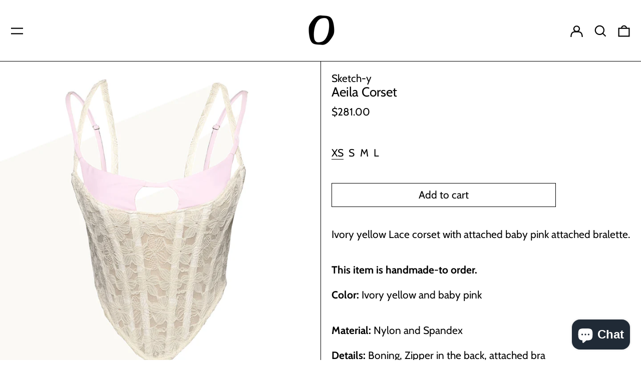

--- FILE ---
content_type: text/html; charset=utf-8
request_url: https://ap0cene.com/products/aeila-corset
body_size: 44283
content:
<!doctype html>
<html class="no-js supports-no-cookies" lang="en" fontify-lang="en">
<head>
  <meta charset="utf-8">
  <meta http-equiv="X-UA-Compatible" content="IE=edge">
  <meta name="viewport" content="width=device-width,initial-scale=1">
  <meta name="theme-color" content="">
  <link rel="canonical" href="https://ap0cene.com/products/aeila-corset">
  <link rel="preconnect" href="https://fonts.shopifycdn.com" crossorigin>
  <link rel="preconnect" href="https://cdn.shopify.com" crossorigin>
  <link rel="preconnect" href="https://fonts.shopify.com" crossorigin>
  <link rel="preconnect" href="https://monorail-edge.shopifysvc.com">
<link rel="shortcut icon" href="//ap0cene.com/cdn/shop/files/logo_spaced_6ec9e6d5-add4-4dbb-936a-680120a47343_32x32.png?v=1628810731" type="image/png"><title>Aeila Corset
&ndash; ap0cene</title><meta name="description" content="Ivory yellow Lace corset with attached baby pink attached bralette. This item is handmade-to order.Color: Ivory yellow and baby pink Material: Nylon and SpandexDetails: Boning, Zipper in the back, attached bra Dispatch Time: 4-6 weeksCare Instructions: Hand wash, lay flat to dry Size: 35″ bust, 26″ waist &amp;amp; 36″ hips"><script>
    document.documentElement.className = document.documentElement.className.replace('no-js', 'js');
  </script>

  <!-- Start IE11 compatibility -->
  <script>
    if (!!window.MSInputMethodContext && !!document.documentMode) {
      // CSSVar Polyfill
      document.write('<script src="https://cdn.jsdelivr.net/gh/nuxodin/ie11CustomProperties@4.1.0/ie11CustomProperties.min.js"><\x2fscript>');

      document.documentElement.className = document.documentElement.className.replace('js', 'no-js');

      document.addEventListener('DOMContentLoaded', function () {
        var elsToLazyload = document.querySelectorAll('.lazyload');
        for (var i = 0; i < elsToLazyload.length; i++) {
          var elToLazyLoad = elsToLazyload[i];
          elToLazyLoad.removeAttribute('src');
          var src = elToLazyLoad.getAttribute('data-src').replace('_{width}x.', '_600x.');
          elToLazyLoad.setAttribute('src', src);
          elToLazyLoad.classList.remove('lazyload');
          elToLazyLoad.classList.add('lazyloaded');
        }
      });
    }
  </script>
  <!-- End IE11 compatibility -->
  <style>:root {
    --base-font-size: 131.25%;
    --base-line-height: 1.2;

    --heading-font-stack: Cabin, sans-serif;
    --heading-font-weight: 400;
    --heading-font-style: normal;
    --heading-line-height: 1;


    --body-font-stack: Cabin, sans-serif;
    --body-font-weight: 400;
    --body-font-bold: FontDrop;
    --body-font-bold-italic: FontDrop;

    /*
    Primary color scheme
    */
    --color-primary-accent: rgb(3, 3, 3);
    --color-primary-text: rgb(3, 3, 3);
    --color-primary-text-rgb: 3, 3, 3;
    --color-primary-background: rgb(255, 255, 255);
    --color-primary-background-hex: #ffffff;
    --color-primary-meta: rgb(0, 0, 0);
    --color-primary-text--overlay: rgb(255, 255, 255);
    --color-primary-accent--overlay: rgb(255, 255, 255);
    --color-primary-text-placeholder: rgba(3, 3, 3, 0.1);
    --color-primary-background-0: rgba(255, 255, 255, 0);


    /*
    Secondary color scheme
    */
    --color-secondary-accent: rgb(3, 3, 3);
    --color-secondary-text: rgb(0, 0, 0);
    --color-secondary-background: rgb(245, 231, 255);
    --color-secondary-background-hex: #f5e7ff;
    --color-secondary-meta: rgb(0, 0, 0);
    --color-secondary-text--overlay: rgb(245, 231, 255);
    --color-secondary-accent--overlay: rgb(245, 231, 255);
    --color-secondary-text-placeholder: rgba(0, 0, 0, 0.1);
    --color-secondary-background-0: rgba(245, 231, 255, 0);

    /*
    Tertiary color scheme
    */
    --color-tertiary-accent: rgb(196, 196, 196);
    --color-tertiary-text: rgb(252, 252, 252);
    --color-tertiary-background: rgb(0, 0, 0);
    --color-tertiary-background-hex: #000000;
    --color-tertiary-meta: rgb(252, 252, 252);
    --color-tertiary-text--overlay: rgb(0, 0, 0);
    --color-tertiary-accent--overlay: rgb(0, 0, 0);
    --color-tertiary-text-placeholder: rgba(252, 252, 252, 0.1);
    --color-tertiary-background-0: rgba(0, 0, 0, 0);

    --white-text--overlay: rgb(3, 3, 3);
    --black-text--overlay: rgb(255, 255, 255);

    --color-border: rgb(3, 3, 3);
    --border-width: 1px;


    --text-width: 1px;
    --checkbox-width: 1px;


    --font-heading: Cabin, sans-serif;
    --font-body: Cabin, sans-serif;
    --font-body-weight: 400;
    --font-body-style: normal;
    --font-body-bold-weight: bold;

    --heading-letterspacing: 0.0;
    --heading-capitalize: none;
    --heading-decoration: none;

    --bopy-copy-transform: none;

    --wrapperWidth: 100vw;
    --gutter: 1px;
    --rowHeight: calc((var(--wrapperWidth) - (11 * var(--gutter))) / 12);

    --ratioA: 1;
    --ratioB: 1;

    --header-height: 66px;

    --spacing: 1rem;
    --spacing-double: 2rem;
    --spacing-half: 0.5rem;

    /*
    Buttons 
    */
    --button-text-transform: none;
    --button-border-radius: 0;
    --button-border-color: var(--color-primary-text);
    --button-background-color: transparent;
    --button-text-color: var(--color-primary-text);
    --button-border-color-hover: var(--color-primary-accent);
    --button-background-color-hover: transparent;
    --button-text-color-hover: var(--color-primary-accent);


    /*
    SVG ico select
    */
    --icon-svg-select: url(//ap0cene.com/cdn/shop/t/14/assets/ico-select.svg?v=128124354853601741871636475184);
    --icon-svg-select-primary: url(//ap0cene.com/cdn/shop/t/14/assets/ico-select__primary.svg?v=64649021622037566091667928172);
    --icon-svg-select-secondary: url(//ap0cene.com/cdn/shop/t/14/assets/ico-select__secondary.svg?v=184099902076870163431667927686);
    --icon-svg-select-tertiary: url(//ap0cene.com/cdn/shop/t/14/assets/ico-select__tertiary.svg?v=60323769429798221531667927687);

  }
</style>

  <style>
    @keyframes marquee {
      0% {
        transform: translateX(0);
        -webkit-transform: translateX(0);
      }
      100% {
        transform: translateX(-100%);
        -webkit-transform: translateX(-100%);
      }
    }
  </style>
  <style>#MainContent{opacity:0;visibility:hidden}[x-cloak]{display:none!important}.marquee-container{visibility:hidden}:root{-moz-tab-size:4;-o-tab-size:4;tab-size:4}html{line-height:1.15;-webkit-text-size-adjust:100%}body{font-family:system-ui,-apple-system,Segoe UI,Roboto,Helvetica,Arial,sans-serif,Apple Color Emoji,Segoe UI Emoji;margin:0}hr{color:inherit;height:0}abbr[title]{-webkit-text-decoration:underline dotted;text-decoration:underline dotted}b,strong{font-weight:bolder}code,kbd,pre,samp{font-family:ui-monospace,SFMono-Regular,Consolas,Liberation Mono,Menlo,monospace;font-size:1em}small{font-size:80%}sub,sup{font-size:75%;line-height:0;position:relative;vertical-align:baseline}sub{bottom:-.25em}sup{top:-.5em}table{border-color:inherit;text-indent:0}button,input,optgroup,select,textarea{font-family:inherit;font-size:100%;line-height:1.15;margin:0}button,select{text-transform:none}[type=button],[type=reset],[type=submit],button{-webkit-appearance:button}::-moz-focus-inner{border-style:none;padding:0}:-moz-focusring{outline:1px dotted ButtonText}:-moz-ui-invalid{box-shadow:none}legend{padding:0}progress{vertical-align:baseline}::-webkit-inner-spin-button,::-webkit-outer-spin-button{height:auto}[type=search]{-webkit-appearance:textfield;outline-offset:-2px}::-webkit-search-decoration{-webkit-appearance:none}::-webkit-file-upload-button{-webkit-appearance:button;font:inherit}summary{display:list-item}blockquote,dd,dl,figure,h1,h2,h3,h4,h5,h6,hr,p,pre{margin:0}button{background-color:transparent;background-image:none}button:focus{outline:1px dotted;outline:5px auto -webkit-focus-ring-color}fieldset,ol,ul{margin:0;padding:0}ol,ul{list-style:none}html{font-family:ui-sans-serif,system-ui,-apple-system,BlinkMacSystemFont,Segoe UI,Roboto,Helvetica Neue,Arial,Noto Sans,sans-serif,Apple Color Emoji,Segoe UI Emoji,Segoe UI Symbol,Noto Color Emoji;line-height:1.5}body{font-family:inherit;line-height:inherit}*,:after,:before{border:0 solid #e5e7eb;box-sizing:border-box}hr{border-top-width:1px}img{border-style:solid}textarea{resize:vertical}input::-moz-placeholder,textarea::-moz-placeholder{color:#9ca3af;opacity:1}input:-ms-input-placeholder,textarea:-ms-input-placeholder{color:#9ca3af;opacity:1}input::placeholder,textarea::placeholder{color:#9ca3af;opacity:1}[role=button],button{cursor:pointer}table{border-collapse:collapse}h1,h2,h3,h4,h5,h6{font-size:inherit;font-weight:inherit}a{color:inherit;text-decoration:inherit}button,input,optgroup,select,textarea{color:inherit;line-height:inherit;padding:0}code,kbd,pre,samp{font-family:ui-monospace,SFMono-Regular,Menlo,Monaco,Consolas,Liberation Mono,Courier New,monospace}audio,canvas,embed,iframe,img,object,svg,video{display:block;vertical-align:middle}img,video{height:auto;max-width:100%}.container{width:100%}@media (min-width:640px){.container{max-width:640px}}@media (min-width:768px){.container{max-width:768px}}@media (min-width:1024px){.container{max-width:1024px}}@media (min-width:1280px){.container{max-width:1280px}}@media (min-width:1536px){.container{max-width:1536px}}.bg-transparent{background-color:transparent}.bg-primary-background{background-color:var(--color-primary-background)}.bg-primary-accent{background-color:var(--color-primary-accent)}.bg-secondary-background{background-color:var(--color-secondary-background)}.bg-secondary-accent{background-color:var(--color-secondary-accent)}.bg-tertiary-background{background-color:var(--color-tertiary-background)}.bg-tertiary-accent{background-color:var(--color-tertiary-accent)}.bg-header-background{background-color:var(--color-header-background)}.bg-header-accent{background-color:var(--color-header-accent)}.bg-footer-background{background-color:var(--color-footer-background)}.bg-footer-accent{background-color:var(--color-footer-accent)}.bg-border{background-color:var(--color-border)}.bg-gradient-to-r{background-image:linear-gradient(to right,var(--tw-gradient-stops))}.from-primary-background-0{--tw-gradient-from:var(--color-primary-background-0);--tw-gradient-stops:var(--tw-gradient-from),var(--tw-gradient-to,hsla(0,0%,100%,0))}.from-secondary-background-0{--tw-gradient-from:var(--color-secondary-background-0);--tw-gradient-stops:var(--tw-gradient-from),var(--tw-gradient-to,hsla(0,0%,100%,0))}.from-tertiary-background-0{--tw-gradient-from:var(--color-tertiary-background-0);--tw-gradient-stops:var(--tw-gradient-from),var(--tw-gradient-to,hsla(0,0%,100%,0))}.from-header-background-0{--tw-gradient-from:var(--color-header-background-0);--tw-gradient-stops:var(--tw-gradient-from),var(--tw-gradient-to,hsla(0,0%,100%,0))}.via-primary-background{--tw-gradient-stops:var(--tw-gradient-from),var(--color-primary-background),var(--tw-gradient-to,hsla(0,0%,100%,0))}.via-secondary-background{--tw-gradient-stops:var(--tw-gradient-from),var(--color-secondary-background),var(--tw-gradient-to,hsla(0,0%,100%,0))}.via-tertiary-background{--tw-gradient-stops:var(--tw-gradient-from),var(--color-tertiary-background),var(--tw-gradient-to,hsla(0,0%,100%,0))}.via-header-background{--tw-gradient-stops:var(--tw-gradient-from),var(--color-header-background),var(--tw-gradient-to,hsla(0,0%,100%,0))}.via-footer-background{--tw-gradient-stops:var(--tw-gradient-from),var(--color-footer-background),var(--tw-gradient-to,hsla(0,0%,100%,0))}.to-primary-background{--tw-gradient-to:var(--color-primary-background)}.to-secondary-background{--tw-gradient-to:var(--color-secondary-background)}.to-tertiary-background{--tw-gradient-to:var(--color-tertiary-background)}.to-header-background{--tw-gradient-to:var(--color-header-background)}.to-footer-background{--tw-gradient-to:var(--color-footer-background)}.border-primary-text{border-color:var(--color-primary-text)}.border-secondary-text{border-color:var(--color-secondary-text)}.border-tertiary-text{border-color:var(--color-tertiary-text)}.border-header-text{border-color:var(--color-header-text)}.border-footer-text{border-color:var(--color-footer-text)}.border-white-text{--tw-border-opacity:1;border-color:rgba(255,255,255,var(--tw-border-opacity))}.border-black-text{--tw-border-opacity:1;border-color:rgba(0,0,0,var(--tw-border-opacity))}.border-grid-color,.border-theme-color{border-color:var(--color-border)}.hover\:border-primary-accent:hover{border-color:var(--color-primary-accent)}.hover\:border-secondary-accent:hover{border-color:var(--color-secondary-accent)}.hover\:border-tertiary-accent:hover{border-color:var(--color-tertiary-accent)}.hover\:border-header-accent:hover{border-color:var(--color-header-accent)}.hover\:border-footer-accent:hover{border-color:var(--color-footer-accent)}.rounded-full{border-radius:9999px}.border-t-grid{border-top-width:var(--border-width)}.border-b-grid{border-bottom-width:var(--border-width)}.border-b-text{border-bottom-width:var(--text-width)}.block{display:block}.inline-block{display:inline-block}.flex{display:flex}.inline-flex{display:inline-flex}.hidden{display:none}.flex-wrap{flex-wrap:wrap}.items-center{align-items:center}.justify-start{justify-content:flex-start}.justify-end{justify-content:flex-end}.justify-center{justify-content:center}.justify-between{justify-content:space-between}.flex-grow{flex-grow:1}.h-2{height:.5rem}.h-5{height:1.25rem}.text-sm{font-size:.8rem}.text-base,.text-sm{line-height:var(--base-line-height)}.text-base{font-size:1rem}.text-lg{font-size:1.25rem}.text-lg,.text-xl{line-height:var(--base-line-height)}.text-xl{font-size:1.563rem}.mx-2{margin-left:.5rem;margin-right:.5rem}.mr-1{margin-right:.25rem}.mt-2{margin-top:.5rem}.mb-2{margin-bottom:.5rem}.mt-4{margin-top:1rem}.mr-4{margin-right:1rem}.ml-4{margin-left:1rem}.mr-6{margin-right:1.5rem}.ml-16{margin-left:4rem}.ml-auto{margin-left:auto}.-ml-4{margin-left:-1rem}.-ml-16{margin-left:-4rem}.opacity-0{opacity:0}.opacity-100{opacity:1}.overflow-x-auto{overflow-x:auto}.p-1{padding:.25rem}.py-1{padding-bottom:.25rem;padding-top:.25rem}.py-2{padding-bottom:.5rem;padding-top:.5rem}.py-4{padding-bottom:1rem;padding-top:1rem}.px-8{padding-left:2rem;padding-right:2rem}.py-theme{padding-bottom:var(--spacing);padding-top:var(--spacing)}.py-theme-half{padding-bottom:var(--spacing-half);padding-top:var(--spacing-half)}.pr-1{padding-right:.25rem}.pb-1{padding-bottom:.25rem}.pt-8{padding-top:2rem}.placeholder-current::-moz-placeholder{color:currentColor}.placeholder-current:-ms-input-placeholder{color:currentColor}.placeholder-current::placeholder{color:currentColor}.pointer-events-none{pointer-events:none}.static{position:static}.fixed{position:fixed}.absolute{position:absolute}.relative{position:relative}.top-0{top:0}.right-0{right:0}.bottom-0{bottom:0}.left-0{left:0}.top-1{top:.25rem}.top-2{top:.5rem}.right-2{right:.5rem}.-bottom-2{bottom:-.5rem}.left-1\/2{left:50%}*{--tw-shadow:0 0 transparent;--tw-ring-inset:var(--tw-empty,/*!*/ /*!*/);--tw-ring-offset-width:0px;--tw-ring-offset-color:#fff;--tw-ring-color:rgba(59,130,246,0.5);--tw-ring-offset-shadow:0 0 transparent;--tw-ring-shadow:0 0 transparent}.fill-current{fill:currentColor}.text-left{text-align:left}.text-center{text-align:center}.text-right{text-align:right}.text-primary-text{color:var(--color-primary-text)}.text-primary-accent{color:var(--color-primary-accent)}.text-secondary-text{color:var(--color-secondary-text)}.text-secondary-accent{color:var(--color-secondary-accent)}.text-tertiary-text{color:var(--color-tertiary-text)}.text-tertiary-accent{color:var(--color-tertiary-accent)}.text-header-text{color:var(--color-header-text)}.text-header-accent{color:var(--color-header-accent)}.text-footer-text{color:var(--color-footer-text)}.text-footer-accent{color:var(--color-footer-accent)}.text-white-text{--tw-text-opacity:1;color:rgba(255,255,255,var(--tw-text-opacity))}.text-black-text{--tw-text-opacity:1;color:rgba(0,0,0,var(--tw-text-opacity))}.hover\:text-primary-accent:hover{color:var(--color-primary-accent)}.hover\:text-secondary-accent:hover{color:var(--color-secondary-accent)}.hover\:text-tertiary-accent:hover{color:var(--color-tertiary-accent)}.hover\:text-header-accent:hover{color:var(--color-header-accent)}.hover\:text-footer-accent:hover{color:var(--color-footer-accent)}.italic{font-style:italic}.uppercase{text-transform:uppercase}.oldstyle-nums{--tw-ordinal:var(--tw-empty,/*!*/ /*!*/);--tw-slashed-zero:var(--tw-empty,/*!*/ /*!*/);--tw-numeric-figure:var(--tw-empty,/*!*/ /*!*/);--tw-numeric-spacing:var(--tw-empty,/*!*/ /*!*/);--tw-numeric-fraction:var(--tw-empty,/*!*/ /*!*/);--tw-numeric-figure:oldstyle-nums;font-variant-numeric:var(--tw-ordinal) var(--tw-slashed-zero) var(--tw-numeric-figure) var(--tw-numeric-spacing) var(--tw-numeric-fraction)}.align-top{vertical-align:top}.align-middle{vertical-align:middle}.whitespace-nowrap{white-space:nowrap}.break-all{word-break:break-all}.w-2{width:.5rem}.w-5{width:1.25rem}.w-8{width:2rem}.w-theme-width{width:var(--border-width)}.w-1\/3{width:33.333333%}.w-full{width:100%}.z-20{z-index:20}.z-50{z-index:50}.z-70{z-index:70}.transform{--tw-translate-x:0;--tw-translate-y:0;--tw-rotate:0;--tw-skew-x:0;--tw-skew-y:0;--tw-scale-x:1;--tw-scale-y:1;transform:translateX(var(--tw-translate-x)) translateY(var(--tw-translate-y)) rotate(var(--tw-rotate)) skewX(var(--tw-skew-x)) skewY(var(--tw-skew-y)) scaleX(var(--tw-scale-x)) scaleY(var(--tw-scale-y))}.origin-center{transform-origin:center}.rotate-180{--tw-rotate:180deg}.-translate-x-1\/2{--tw-translate-x:-50%}.translate-y-1{--tw-translate-y:0.25rem}.translate-y-full{--tw-translate-y:100%}.translate-y-0-important{--tw-translate-y:0px!important}.transition{transition-duration:.15s;transition-property:background-color,border-color,color,fill,stroke,opacity,box-shadow,transform;transition-timing-function:cubic-bezier(.4,0,.2,1)}.transition-transform{transition-duration:.15s;transition-property:transform;transition-timing-function:cubic-bezier(.4,0,.2,1)}.duration-200{transition-duration:.2s}.duration-300{transition-duration:.3s}html{background-color:var(--color-primary-background);color:var(--color-primary-text)}html.rte a:hover,html .rte a:hover{color:var(--color-primary-accent);-webkit-text-decoration-color:var(--color-primary-accent);text-decoration-color:var(--color-primary-accent)}html :focus{outline-color:var(--color-primary-accent);outline-offset:.25rem;outline-style:solid;outline-width:var(--text-width)}html{font-size:var(--base-font-size);line-height:var(--base-line-height)}body{-webkit-font-smoothing:antialiased;-moz-osx-font-smoothing:grayscale;font-family:var(--body-font-stack);font-style:var(--body-font-style);font-weight:var(--body-font-weight);-webkit-text-size-adjust:100%;text-transform:var(--bopy-copy-transform)}.font-heading{font-family:var(--heading-font-stack);font-style:var(--heading-font-style);font-weight:var(--heading-font-weight);letter-spacing:var(--heading-letterspacing);-webkit-text-decoration:var(--heading-decoration);text-decoration:var(--heading-decoration);text-transform:var(--heading-capitalize)}.font-body{font-family:var(--body-font-stack);font-style:var(--body-font-style);font-weight:var(--body-font-weight);letter-spacing:0;text-decoration:none;text-transform:var(--body-font-style);text-transform:var(--bopy-copy-transform)}.responsive-image-wrapper:before{content:"";display:block}.responsive-image{opacity:0}.responsive-image.lazyloaded{opacity:1}.responsive-image-placeholder{opacity:.05}.responsive-image.lazyloaded+.responsive-image-placeholder{opacity:0}.text-primary-text .responsive-image-placeholder{background-color:var(--color-primary-text)}.text-secondary-text .responsive-image-placeholder{background-color:var(--color-secondary-text)}.text-tertiary-text .responsive-image-placeholder{background-color:var(--color-tertiary-text)}.no-js .responsive-image-placeholder{display:none}.visually-hidden{clip:rect(0 0 0 0);border:0;height:1px;margin:-1px;overflow:hidden;padding:0;position:absolute!important;width:1px}svg{height:100%;width:100%}.skip-link{background-color:var(--color-primary-background);color:var(--color-primary-text);left:0;opacity:0;padding:1rem;pointer-events:none;position:absolute;top:0;z-index:50}select.skip-link{background-image:var(--icon-svg-select-primary)}.skip-link.rte a:hover,.skip-link .rte a:hover,.text-primary-text.rte a:hover,.text-primary-text .rte a:hover{color:var(--color-primary-accent);-webkit-text-decoration-color:var(--color-primary-accent);text-decoration-color:var(--color-primary-accent)}.skip-link :focus{outline-color:var(--color-primary-accent);outline-offset:.25rem;outline-style:solid;outline-width:var(--text-width)}.skip-link:focus{opacity:1;pointer-events:auto}#sticky-positioner{height:1px;left:0;position:absolute;top:var(--border-width);width:1px}.no-js:not(html){display:none}.no-js .no-js:not(html){display:block}.supports-no-cookies:not(html),[hidden],[x-cloak],html.no-js .js-enabled{display:none}.supports-no-cookies .supports-no-cookies:not(html){display:block}.section-x-padding{padding-left:.5rem;padding-right:.5rem}@media (min-width:1024px){.section-x-padding{padding-left:1rem;padding-right:1rem}}#MainContent .shopify-section:first-of-type section{margin-top:calc(var(--border-width)*-1)}#MainContent .shopify-section.has-full-screen-setting:first-of-type section .h-screen-header{height:calc(100vh - var(--header-height, 0px))}@media (max-width:1023px){#MainContent .shopify-section.has-full-screen-setting:first-of-type section .background-video-wrapper--full-screen{padding-bottom:calc(100vh - var(--header-height, 0px))}}@media (min-width:1024px){#MainContent .shopify-section.has-full-screen-setting:first-of-type section .lg\:background-video-wrapper--full-screen{padding-bottom:calc(100vh - var(--header-height, 0px))}}select{background-image:var(--icon-svg-select);background-position:100%;background-repeat:no-repeat;background-size:1em 1em}input[type=email],input[type=password],input[type=text]{-webkit-appearance:none;border-radius:0}select.text-primary-text{background-image:var(--icon-svg-select-primary)}select.text-secondary-text{background-image:var(--icon-svg-select-secondary)}select.text-tertiary-text{background-image:var(--icon-svg-select-tertiary)}.button{background-color:var(--button-background-color);border-color:var(--button-border-color);border-radius:var(--button-border-radius);border-width:var(--text-width);color:var(--button-text-color);cursor:pointer;padding:.5rem 2rem;text-transform:var(--button-text-transform)}.button:hover{background-color:var(--button-background-color-hover);border-color:var(--button-border-color-hover);color:var(--button-text-color-hover)}.show-button-arrows .button:after{content:"\00a0\00a0\2192"}.button span,.button svg,button span,button svg{pointer-events:none}@media (prefers-reduced-motion:reduce){.marquee-container{display:block;padding-left:.5rem;padding-right:.5rem;text-align:center;white-space:normal}@media (min-width:1024px){.marquee-container{padding-left:1rem;padding-right:1rem}}.marquee span{display:none}.marquee span:first-child{display:inline}}.marquee-container{visibility:visible}.rte>:not([hidden])~:not([hidden]){--tw-space-y-reverse:0;margin-bottom:calc(1rem*var(--tw-space-y-reverse));margin-top:calc(1rem*(1 - var(--tw-space-y-reverse)))}.rte{line-height:var(--base-line-height)}.rte img{height:auto;max-width:100%;width:100%}.rte ol,.rte ul{margin-left:var(--spacing)}.rte ol>:not([hidden])~:not([hidden]),.rte ul>:not([hidden])~:not([hidden]){--tw-space-y-reverse:0;margin-bottom:calc(.5rem*var(--tw-space-y-reverse));margin-top:calc(.5rem*(1 - var(--tw-space-y-reverse)))}.rte ul{list-style-type:disc}.rte ol{list-style:decimal}.rte h1{font-size:1.953rem;line-height:var(--base-line-height)}@media (min-width:1024px){.rte h1{font-size:3.815rem;line-height:1}}.rte h2{font-size:1.953rem;line-height:var(--base-line-height)}@media (min-width:1024px){.rte h2{font-size:2.441rem;line-height:calc(var(--base-line-height)*.9)}}.rte h1,.rte h2{font-family:var(--heading-font-stack);font-style:var(--heading-font-style);font-weight:var(--heading-font-weight);letter-spacing:var(--heading-letterspacing);-webkit-text-decoration:var(--heading-decoration);text-decoration:var(--heading-decoration);text-transform:var(--heading-capitalize)}.rte a{text-decoration:underline}.text-primary-text.rte a:hover,.text-primary-text .rte a:hover{color:var(--color-primary-accent);-webkit-text-decoration-color:var(--color-primary-accent);text-decoration-color:var(--color-primary-accent)}.text-secondary-text.rte a:hover,.text-secondary-text .rte a:hover{color:var(--color-secondary-accent);-webkit-text-decoration-color:var(--color-secondary-accent);text-decoration-color:var(--color-secondary-accent)}.text-tertiary-text.rte a:hover,.text-tertiary-text .rte a:hover{color:var(--color-tertiary-accent);-webkit-text-decoration-color:var(--color-tertiary-accent);text-decoration-color:var(--color-tertiary-accent)}.svg-scale svg{height:1em;width:1em}.svg-scale-height svg{height:.8em;width:auto}.bg-primary-background :focus{outline-color:var(--color-primary-accent)}.bg-primary-background :focus,.bg-secondary-background :focus{outline-offset:.25rem;outline-style:solid;outline-width:var(--text-width)}.bg-secondary-background :focus{outline-color:var(--color-secondary-accent)}.bg-tertiary-background :focus{outline-color:var(--color-tertiary-accent);outline-offset:.25rem;outline-style:solid;outline-width:var(--text-width)}@media (min-width:640px){.sm\:oldstyle-nums{--tw-ordinal:var(--tw-empty,/*!*/ /*!*/);--tw-slashed-zero:var(--tw-empty,/*!*/ /*!*/);--tw-numeric-figure:var(--tw-empty,/*!*/ /*!*/);--tw-numeric-spacing:var(--tw-empty,/*!*/ /*!*/);--tw-numeric-fraction:var(--tw-empty,/*!*/ /*!*/);--tw-numeric-figure:oldstyle-nums;font-variant-numeric:var(--tw-ordinal) var(--tw-slashed-zero) var(--tw-numeric-figure) var(--tw-numeric-spacing) var(--tw-numeric-fraction)}}@media (min-width:768px){.md\:oldstyle-nums{--tw-ordinal:var(--tw-empty,/*!*/ /*!*/);--tw-slashed-zero:var(--tw-empty,/*!*/ /*!*/);--tw-numeric-figure:var(--tw-empty,/*!*/ /*!*/);--tw-numeric-spacing:var(--tw-empty,/*!*/ /*!*/);--tw-numeric-fraction:var(--tw-empty,/*!*/ /*!*/);--tw-numeric-figure:oldstyle-nums;font-variant-numeric:var(--tw-ordinal) var(--tw-slashed-zero) var(--tw-numeric-figure) var(--tw-numeric-spacing) var(--tw-numeric-fraction)}}@media (min-width:1024px){.lg\:block{display:block}.lg\:flex{display:flex}.lg\:hidden{display:none}.lg\:flex-wrap{flex-wrap:wrap}.lg\:mt-0{margin-top:0}.lg\:ml-2{margin-left:.5rem}.lg\:pt-0{padding-top:0}.lg\:relative{position:relative}.lg\:text-left{text-align:left}.lg\:text-center{text-align:center}.lg\:text-right{text-align:right}.lg\:oldstyle-nums{--tw-ordinal:var(--tw-empty,/*!*/ /*!*/);--tw-slashed-zero:var(--tw-empty,/*!*/ /*!*/);--tw-numeric-figure:var(--tw-empty,/*!*/ /*!*/);--tw-numeric-spacing:var(--tw-empty,/*!*/ /*!*/);--tw-numeric-fraction:var(--tw-empty,/*!*/ /*!*/);--tw-numeric-figure:oldstyle-nums;font-variant-numeric:var(--tw-ordinal) var(--tw-slashed-zero) var(--tw-numeric-figure) var(--tw-numeric-spacing) var(--tw-numeric-fraction)}.lg\:w-1\/3{width:33.333333%}.lg\:w-2\/3{width:66.666667%}.lg\:w-3\/4{width:75%}}@media (min-width:1280px){.xl\:oldstyle-nums{--tw-ordinal:var(--tw-empty,/*!*/ /*!*/);--tw-slashed-zero:var(--tw-empty,/*!*/ /*!*/);--tw-numeric-figure:var(--tw-empty,/*!*/ /*!*/);--tw-numeric-spacing:var(--tw-empty,/*!*/ /*!*/);--tw-numeric-fraction:var(--tw-empty,/*!*/ /*!*/);--tw-numeric-figure:oldstyle-nums;font-variant-numeric:var(--tw-ordinal) var(--tw-slashed-zero) var(--tw-numeric-figure) var(--tw-numeric-spacing) var(--tw-numeric-fraction)}}@media (min-width:1536px){.\32xl\:oldstyle-nums{--tw-ordinal:var(--tw-empty,/*!*/ /*!*/);--tw-slashed-zero:var(--tw-empty,/*!*/ /*!*/);--tw-numeric-figure:var(--tw-empty,/*!*/ /*!*/);--tw-numeric-spacing:var(--tw-empty,/*!*/ /*!*/);--tw-numeric-fraction:var(--tw-empty,/*!*/ /*!*/);--tw-numeric-figure:oldstyle-nums;font-variant-numeric:var(--tw-ordinal) var(--tw-slashed-zero) var(--tw-numeric-figure) var(--tw-numeric-spacing) var(--tw-numeric-fraction)}}
</style>
  


<meta property="og:site_name" content="ap0cene">
<meta property="og:url" content="https://ap0cene.com/products/aeila-corset">
<meta property="og:title" content="Aeila Corset">
<meta property="og:type" content="product">
<meta property="og:description" content="Ivory yellow Lace corset with attached baby pink attached bralette. This item is handmade-to order.Color: Ivory yellow and baby pink Material: Nylon and SpandexDetails: Boning, Zipper in the back, attached bra Dispatch Time: 4-6 weeksCare Instructions: Hand wash, lay flat to dry Size: 35″ bust, 26″ waist &amp;amp; 36″ hips"><meta property="og:image" content="http://ap0cene.com/cdn/shop/files/Untitleddesign_3_5691adf9-2aad-40da-bcd0-c196bafb1e50.png?v=1737952492">
  <meta property="og:image:secure_url" content="https://ap0cene.com/cdn/shop/files/Untitleddesign_3_5691adf9-2aad-40da-bcd0-c196bafb1e50.png?v=1737952492">
  <meta property="og:image:width" content="3000">
  <meta property="og:image:height" content="3000">
  <meta property="og:price:amount" content="281.00">
  <meta property="og:price:currency" content="USD">



  <meta name="twitter:site" content="@apocene?ref_src=twsrc%5Egoogle%7Ctwcamp%5Eserp%7Ctwgr%5Eauthor">

<meta name="twitter:card" content="summary_large_image">
<meta name="twitter:title" content="Aeila Corset">
<meta name="twitter:description" content="Ivory yellow Lace corset with attached baby pink attached bralette. This item is handmade-to order.Color: Ivory yellow and baby pink Material: Nylon and SpandexDetails: Boning, Zipper in the back, attached bra Dispatch Time: 4-6 weeksCare Instructions: Hand wash, lay flat to dry Size: 35″ bust, 26″ waist &amp;amp; 36″ hips">

  

<script>
function onLoadStylesheet() {
          var url = "//ap0cene.com/cdn/shop/t/14/assets/theme.min.css?v=70077054776671463271732674087";
          var link = document.querySelector('link[href="' + url + '"]');
          link.loaded = true;
          link.dispatchEvent(new CustomEvent('stylesLoaded'));
        }
        window.theme_stylesheet = '//ap0cene.com/cdn/shop/t/14/assets/theme.min.css?v=70077054776671463271732674087';
</script>
<link rel="stylesheet" href="//ap0cene.com/cdn/shop/t/14/assets/theme.min.css?v=70077054776671463271732674087" media="print" onload="this.media='all';onLoadStylesheet();">
<noscript><link rel="stylesheet" href="//ap0cene.com/cdn/shop/t/14/assets/theme.min.css?v=70077054776671463271732674087"></noscript>


  

  <style>
    @font-face {
  font-family: Cabin;
  font-weight: 400;
  font-style: normal;
  font-display: swap;
  src: url("//ap0cene.com/cdn/fonts/cabin/cabin_n4.cefc6494a78f87584a6f312fea532919154f66fe.woff2") format("woff2"),
       url("//ap0cene.com/cdn/fonts/cabin/cabin_n4.8c16611b00f59d27f4b27ce4328dfe514ce77517.woff") format("woff");
}

    @font-face {
  font-family: Cabin;
  font-weight: 400;
  font-style: normal;
  font-display: swap;
  src: url("//ap0cene.com/cdn/fonts/cabin/cabin_n4.cefc6494a78f87584a6f312fea532919154f66fe.woff2") format("woff2"),
       url("//ap0cene.com/cdn/fonts/cabin/cabin_n4.8c16611b00f59d27f4b27ce4328dfe514ce77517.woff") format("woff");
}

    @font-face {
  font-family: Cabin;
  font-weight: 700;
  font-style: normal;
  font-display: swap;
  src: url("//ap0cene.com/cdn/fonts/cabin/cabin_n7.255204a342bfdbc9ae2017bd4e6a90f8dbb2f561.woff2") format("woff2"),
       url("//ap0cene.com/cdn/fonts/cabin/cabin_n7.e2afa22a0d0f4b64da3569c990897429d40ff5c0.woff") format("woff");
}

    @font-face {
  font-family: Cabin;
  font-weight: 700;
  font-style: normal;
  font-display: swap;
  src: url("//ap0cene.com/cdn/fonts/cabin/cabin_n7.255204a342bfdbc9ae2017bd4e6a90f8dbb2f561.woff2") format("woff2"),
       url("//ap0cene.com/cdn/fonts/cabin/cabin_n7.e2afa22a0d0f4b64da3569c990897429d40ff5c0.woff") format("woff");
}

    @font-face {
  font-family: Cabin;
  font-weight: 400;
  font-style: italic;
  font-display: swap;
  src: url("//ap0cene.com/cdn/fonts/cabin/cabin_i4.d89c1b32b09ecbc46c12781fcf7b2085f17c0be9.woff2") format("woff2"),
       url("//ap0cene.com/cdn/fonts/cabin/cabin_i4.0a521b11d0b69adfc41e22a263eec7c02aecfe99.woff") format("woff");
}

    @font-face {
  font-family: Cabin;
  font-weight: 700;
  font-style: italic;
  font-display: swap;
  src: url("//ap0cene.com/cdn/fonts/cabin/cabin_i7.ef2404c08a493e7ccbc92d8c39adf683f40e1fb5.woff2") format("woff2"),
       url("//ap0cene.com/cdn/fonts/cabin/cabin_i7.480421791818000fc8a5d4134822321b5d7964f8.woff") format("woff");
}

  </style>

  
<script>
window.baseAssetsUrl = '//ap0cene.com/cdn/shop/t/14/';
</script>
<script type="module" src="//ap0cene.com/cdn/shop/t/14/assets/theme.min.js?v=180891867712393704711636475173" defer="defer"></script>

  <script>window.performance && window.performance.mark && window.performance.mark('shopify.content_for_header.start');</script><meta name="facebook-domain-verification" content="zjwbqmcshn2ydect8rvppimqvtaapa">
<meta name="facebook-domain-verification" content="00cayb0aktcrbs00mzi5x8d5vyskc5">
<meta name="google-site-verification" content="_VZriwRCO8SGZDcrcKgHoHWAD_zmvgeJL_CikI1nF98">
<meta id="shopify-digital-wallet" name="shopify-digital-wallet" content="/54218031277/digital_wallets/dialog">
<meta name="shopify-checkout-api-token" content="e48c0713dfa59fe0ba2afdd406baf34a">
<meta id="in-context-paypal-metadata" data-shop-id="54218031277" data-venmo-supported="false" data-environment="production" data-locale="en_US" data-paypal-v4="true" data-currency="USD">
<link rel="alternate" hreflang="x-default" href="https://ap0cene.com/products/aeila-corset">
<link rel="alternate" hreflang="en-AU" href="https://ap0cene.com/en-au/products/aeila-corset">
<link rel="alternate" hreflang="en-DE" href="https://ap0cene.com/en-de/products/aeila-corset">
<link rel="alternate" hreflang="de-DE" href="https://ap0cene.com/de-de/products/aeila-corset">
<link rel="alternate" hreflang="en-IT" href="https://ap0cene.com/en-it/products/aeila-corset">
<link rel="alternate" hreflang="en-NZ" href="https://ap0cene.com/en-nz/products/aeila-corset">
<link rel="alternate" hreflang="en-KR" href="https://ap0cene.com/en-kr/products/aeila-corset">
<link rel="alternate" hreflang="en-UA" href="https://ap0cene.com/en-ua/products/aeila-corset">
<link rel="alternate" type="application/json+oembed" href="https://ap0cene.com/products/aeila-corset.oembed">
<script async="async" src="/checkouts/internal/preloads.js?locale=en-US"></script>
<link rel="preconnect" href="https://shop.app" crossorigin="anonymous">
<script async="async" src="https://shop.app/checkouts/internal/preloads.js?locale=en-US&shop_id=54218031277" crossorigin="anonymous"></script>
<script id="apple-pay-shop-capabilities" type="application/json">{"shopId":54218031277,"countryCode":"US","currencyCode":"USD","merchantCapabilities":["supports3DS"],"merchantId":"gid:\/\/shopify\/Shop\/54218031277","merchantName":"ap0cene","requiredBillingContactFields":["postalAddress","email","phone"],"requiredShippingContactFields":["postalAddress","email","phone"],"shippingType":"shipping","supportedNetworks":["visa","masterCard","amex","discover","elo","jcb"],"total":{"type":"pending","label":"ap0cene","amount":"1.00"},"shopifyPaymentsEnabled":true,"supportsSubscriptions":true}</script>
<script id="shopify-features" type="application/json">{"accessToken":"e48c0713dfa59fe0ba2afdd406baf34a","betas":["rich-media-storefront-analytics"],"domain":"ap0cene.com","predictiveSearch":true,"shopId":54218031277,"locale":"en"}</script>
<script>var Shopify = Shopify || {};
Shopify.shop = "apocene.myshopify.com";
Shopify.locale = "en";
Shopify.currency = {"active":"USD","rate":"1.0"};
Shopify.country = "US";
Shopify.theme = {"name":"Copy of Baseline","id":128760152321,"schema_name":"Baseline","schema_version":"1.0.5","theme_store_id":910,"role":"main"};
Shopify.theme.handle = "null";
Shopify.theme.style = {"id":null,"handle":null};
Shopify.cdnHost = "ap0cene.com/cdn";
Shopify.routes = Shopify.routes || {};
Shopify.routes.root = "/";</script>
<script type="module">!function(o){(o.Shopify=o.Shopify||{}).modules=!0}(window);</script>
<script>!function(o){function n(){var o=[];function n(){o.push(Array.prototype.slice.apply(arguments))}return n.q=o,n}var t=o.Shopify=o.Shopify||{};t.loadFeatures=n(),t.autoloadFeatures=n()}(window);</script>
<script>
  window.ShopifyPay = window.ShopifyPay || {};
  window.ShopifyPay.apiHost = "shop.app\/pay";
  window.ShopifyPay.redirectState = null;
</script>
<script id="shop-js-analytics" type="application/json">{"pageType":"product"}</script>
<script defer="defer" async type="module" src="//ap0cene.com/cdn/shopifycloud/shop-js/modules/v2/client.init-shop-cart-sync_D0dqhulL.en.esm.js"></script>
<script defer="defer" async type="module" src="//ap0cene.com/cdn/shopifycloud/shop-js/modules/v2/chunk.common_CpVO7qML.esm.js"></script>
<script type="module">
  await import("//ap0cene.com/cdn/shopifycloud/shop-js/modules/v2/client.init-shop-cart-sync_D0dqhulL.en.esm.js");
await import("//ap0cene.com/cdn/shopifycloud/shop-js/modules/v2/chunk.common_CpVO7qML.esm.js");

  window.Shopify.SignInWithShop?.initShopCartSync?.({"fedCMEnabled":true,"windoidEnabled":true});

</script>
<script defer="defer" async type="module" src="//ap0cene.com/cdn/shopifycloud/shop-js/modules/v2/client.payment-terms_BmrqWn8r.en.esm.js"></script>
<script defer="defer" async type="module" src="//ap0cene.com/cdn/shopifycloud/shop-js/modules/v2/chunk.common_CpVO7qML.esm.js"></script>
<script defer="defer" async type="module" src="//ap0cene.com/cdn/shopifycloud/shop-js/modules/v2/chunk.modal_DKF6x0Jh.esm.js"></script>
<script type="module">
  await import("//ap0cene.com/cdn/shopifycloud/shop-js/modules/v2/client.payment-terms_BmrqWn8r.en.esm.js");
await import("//ap0cene.com/cdn/shopifycloud/shop-js/modules/v2/chunk.common_CpVO7qML.esm.js");
await import("//ap0cene.com/cdn/shopifycloud/shop-js/modules/v2/chunk.modal_DKF6x0Jh.esm.js");

  
</script>
<script>
  window.Shopify = window.Shopify || {};
  if (!window.Shopify.featureAssets) window.Shopify.featureAssets = {};
  window.Shopify.featureAssets['shop-js'] = {"shop-cart-sync":["modules/v2/client.shop-cart-sync_D9bwt38V.en.esm.js","modules/v2/chunk.common_CpVO7qML.esm.js"],"init-fed-cm":["modules/v2/client.init-fed-cm_BJ8NPuHe.en.esm.js","modules/v2/chunk.common_CpVO7qML.esm.js"],"init-shop-email-lookup-coordinator":["modules/v2/client.init-shop-email-lookup-coordinator_pVrP2-kG.en.esm.js","modules/v2/chunk.common_CpVO7qML.esm.js"],"shop-cash-offers":["modules/v2/client.shop-cash-offers_CNh7FWN-.en.esm.js","modules/v2/chunk.common_CpVO7qML.esm.js","modules/v2/chunk.modal_DKF6x0Jh.esm.js"],"init-shop-cart-sync":["modules/v2/client.init-shop-cart-sync_D0dqhulL.en.esm.js","modules/v2/chunk.common_CpVO7qML.esm.js"],"init-windoid":["modules/v2/client.init-windoid_DaoAelzT.en.esm.js","modules/v2/chunk.common_CpVO7qML.esm.js"],"shop-toast-manager":["modules/v2/client.shop-toast-manager_1DND8Tac.en.esm.js","modules/v2/chunk.common_CpVO7qML.esm.js"],"pay-button":["modules/v2/client.pay-button_CFeQi1r6.en.esm.js","modules/v2/chunk.common_CpVO7qML.esm.js"],"shop-button":["modules/v2/client.shop-button_Ca94MDdQ.en.esm.js","modules/v2/chunk.common_CpVO7qML.esm.js"],"shop-login-button":["modules/v2/client.shop-login-button_DPYNfp1Z.en.esm.js","modules/v2/chunk.common_CpVO7qML.esm.js","modules/v2/chunk.modal_DKF6x0Jh.esm.js"],"avatar":["modules/v2/client.avatar_BTnouDA3.en.esm.js"],"shop-follow-button":["modules/v2/client.shop-follow-button_BMKh4nJE.en.esm.js","modules/v2/chunk.common_CpVO7qML.esm.js","modules/v2/chunk.modal_DKF6x0Jh.esm.js"],"init-customer-accounts-sign-up":["modules/v2/client.init-customer-accounts-sign-up_CJXi5kRN.en.esm.js","modules/v2/client.shop-login-button_DPYNfp1Z.en.esm.js","modules/v2/chunk.common_CpVO7qML.esm.js","modules/v2/chunk.modal_DKF6x0Jh.esm.js"],"init-shop-for-new-customer-accounts":["modules/v2/client.init-shop-for-new-customer-accounts_BoBxkgWu.en.esm.js","modules/v2/client.shop-login-button_DPYNfp1Z.en.esm.js","modules/v2/chunk.common_CpVO7qML.esm.js","modules/v2/chunk.modal_DKF6x0Jh.esm.js"],"init-customer-accounts":["modules/v2/client.init-customer-accounts_DCuDTzpR.en.esm.js","modules/v2/client.shop-login-button_DPYNfp1Z.en.esm.js","modules/v2/chunk.common_CpVO7qML.esm.js","modules/v2/chunk.modal_DKF6x0Jh.esm.js"],"checkout-modal":["modules/v2/client.checkout-modal_U_3e4VxF.en.esm.js","modules/v2/chunk.common_CpVO7qML.esm.js","modules/v2/chunk.modal_DKF6x0Jh.esm.js"],"lead-capture":["modules/v2/client.lead-capture_DEgn0Z8u.en.esm.js","modules/v2/chunk.common_CpVO7qML.esm.js","modules/v2/chunk.modal_DKF6x0Jh.esm.js"],"shop-login":["modules/v2/client.shop-login_CoM5QKZ_.en.esm.js","modules/v2/chunk.common_CpVO7qML.esm.js","modules/v2/chunk.modal_DKF6x0Jh.esm.js"],"payment-terms":["modules/v2/client.payment-terms_BmrqWn8r.en.esm.js","modules/v2/chunk.common_CpVO7qML.esm.js","modules/v2/chunk.modal_DKF6x0Jh.esm.js"]};
</script>
<script>(function() {
  var isLoaded = false;
  function asyncLoad() {
    if (isLoaded) return;
    isLoaded = true;
    var urls = ["https:\/\/shopify-widget.route.com\/shopify.widget.js?shop=apocene.myshopify.com","https:\/\/ideafyi.oss-us-west-1.aliyuncs.com\/js\/blocker.js?v=2\u0026shop=apocene.myshopify.com"];
    for (var i = 0; i < urls.length; i++) {
      var s = document.createElement('script');
      s.type = 'text/javascript';
      s.async = true;
      s.src = urls[i];
      var x = document.getElementsByTagName('script')[0];
      x.parentNode.insertBefore(s, x);
    }
  };
  if(window.attachEvent) {
    window.attachEvent('onload', asyncLoad);
  } else {
    window.addEventListener('load', asyncLoad, false);
  }
})();</script>
<script id="__st">var __st={"a":54218031277,"offset":-18000,"reqid":"1e69294a-37e9-4201-aab6-c3d343e7d247-1764087119","pageurl":"ap0cene.com\/products\/aeila-corset","u":"41b0a5a98983","p":"product","rtyp":"product","rid":8122880393473};</script>
<script>window.ShopifyPaypalV4VisibilityTracking = true;</script>
<script id="captcha-bootstrap">!function(){'use strict';const t='contact',e='account',n='new_comment',o=[[t,t],['blogs',n],['comments',n],[t,'customer']],c=[[e,'customer_login'],[e,'guest_login'],[e,'recover_customer_password'],[e,'create_customer']],r=t=>t.map((([t,e])=>`form[action*='/${t}']:not([data-nocaptcha='true']) input[name='form_type'][value='${e}']`)).join(','),a=t=>()=>t?[...document.querySelectorAll(t)].map((t=>t.form)):[];function s(){const t=[...o],e=r(t);return a(e)}const i='password',u='form_key',d=['recaptcha-v3-token','g-recaptcha-response','h-captcha-response',i],f=()=>{try{return window.sessionStorage}catch{return}},m='__shopify_v',_=t=>t.elements[u];function p(t,e,n=!1){try{const o=window.sessionStorage,c=JSON.parse(o.getItem(e)),{data:r}=function(t){const{data:e,action:n}=t;return t[m]||n?{data:e,action:n}:{data:t,action:n}}(c);for(const[e,n]of Object.entries(r))t.elements[e]&&(t.elements[e].value=n);n&&o.removeItem(e)}catch(o){console.error('form repopulation failed',{error:o})}}const l='form_type',E='cptcha';function T(t){t.dataset[E]=!0}const w=window,h=w.document,L='Shopify',v='ce_forms',y='captcha';let A=!1;((t,e)=>{const n=(g='f06e6c50-85a8-45c8-87d0-21a2b65856fe',I='https://cdn.shopify.com/shopifycloud/storefront-forms-hcaptcha/ce_storefront_forms_captcha_hcaptcha.v1.5.2.iife.js',D={infoText:'Protected by hCaptcha',privacyText:'Privacy',termsText:'Terms'},(t,e,n)=>{const o=w[L][v],c=o.bindForm;if(c)return c(t,g,e,D).then(n);var r;o.q.push([[t,g,e,D],n]),r=I,A||(h.body.append(Object.assign(h.createElement('script'),{id:'captcha-provider',async:!0,src:r})),A=!0)});var g,I,D;w[L]=w[L]||{},w[L][v]=w[L][v]||{},w[L][v].q=[],w[L][y]=w[L][y]||{},w[L][y].protect=function(t,e){n(t,void 0,e),T(t)},Object.freeze(w[L][y]),function(t,e,n,w,h,L){const[v,y,A,g]=function(t,e,n){const i=e?o:[],u=t?c:[],d=[...i,...u],f=r(d),m=r(i),_=r(d.filter((([t,e])=>n.includes(e))));return[a(f),a(m),a(_),s()]}(w,h,L),I=t=>{const e=t.target;return e instanceof HTMLFormElement?e:e&&e.form},D=t=>v().includes(t);t.addEventListener('submit',(t=>{const e=I(t);if(!e)return;const n=D(e)&&!e.dataset.hcaptchaBound&&!e.dataset.recaptchaBound,o=_(e),c=g().includes(e)&&(!o||!o.value);(n||c)&&t.preventDefault(),c&&!n&&(function(t){try{if(!f())return;!function(t){const e=f();if(!e)return;const n=_(t);if(!n)return;const o=n.value;o&&e.removeItem(o)}(t);const e=Array.from(Array(32),(()=>Math.random().toString(36)[2])).join('');!function(t,e){_(t)||t.append(Object.assign(document.createElement('input'),{type:'hidden',name:u})),t.elements[u].value=e}(t,e),function(t,e){const n=f();if(!n)return;const o=[...t.querySelectorAll(`input[type='${i}']`)].map((({name:t})=>t)),c=[...d,...o],r={};for(const[a,s]of new FormData(t).entries())c.includes(a)||(r[a]=s);n.setItem(e,JSON.stringify({[m]:1,action:t.action,data:r}))}(t,e)}catch(e){console.error('failed to persist form',e)}}(e),e.submit())}));const S=(t,e)=>{t&&!t.dataset[E]&&(n(t,e.some((e=>e===t))),T(t))};for(const o of['focusin','change'])t.addEventListener(o,(t=>{const e=I(t);D(e)&&S(e,y())}));const B=e.get('form_key'),M=e.get(l),P=B&&M;t.addEventListener('DOMContentLoaded',(()=>{const t=y();if(P)for(const e of t)e.elements[l].value===M&&p(e,B);[...new Set([...A(),...v().filter((t=>'true'===t.dataset.shopifyCaptcha))])].forEach((e=>S(e,t)))}))}(h,new URLSearchParams(w.location.search),n,t,e,['guest_login'])})(!0,!0)}();</script>
<script integrity="sha256-52AcMU7V7pcBOXWImdc/TAGTFKeNjmkeM1Pvks/DTgc=" data-source-attribution="shopify.loadfeatures" defer="defer" src="//ap0cene.com/cdn/shopifycloud/storefront/assets/storefront/load_feature-81c60534.js" crossorigin="anonymous"></script>
<script crossorigin="anonymous" defer="defer" src="//ap0cene.com/cdn/shopifycloud/storefront/assets/shopify_pay/storefront-65b4c6d7.js?v=20250812"></script>
<script data-source-attribution="shopify.dynamic_checkout.dynamic.init">var Shopify=Shopify||{};Shopify.PaymentButton=Shopify.PaymentButton||{isStorefrontPortableWallets:!0,init:function(){window.Shopify.PaymentButton.init=function(){};var t=document.createElement("script");t.src="https://ap0cene.com/cdn/shopifycloud/portable-wallets/latest/portable-wallets.en.js",t.type="module",document.head.appendChild(t)}};
</script>
<script data-source-attribution="shopify.dynamic_checkout.buyer_consent">
  function portableWalletsHideBuyerConsent(e){var t=document.getElementById("shopify-buyer-consent"),n=document.getElementById("shopify-subscription-policy-button");t&&n&&(t.classList.add("hidden"),t.setAttribute("aria-hidden","true"),n.removeEventListener("click",e))}function portableWalletsShowBuyerConsent(e){var t=document.getElementById("shopify-buyer-consent"),n=document.getElementById("shopify-subscription-policy-button");t&&n&&(t.classList.remove("hidden"),t.removeAttribute("aria-hidden"),n.addEventListener("click",e))}window.Shopify?.PaymentButton&&(window.Shopify.PaymentButton.hideBuyerConsent=portableWalletsHideBuyerConsent,window.Shopify.PaymentButton.showBuyerConsent=portableWalletsShowBuyerConsent);
</script>
<script data-source-attribution="shopify.dynamic_checkout.cart.bootstrap">document.addEventListener("DOMContentLoaded",(function(){function t(){return document.querySelector("shopify-accelerated-checkout-cart, shopify-accelerated-checkout")}if(t())Shopify.PaymentButton.init();else{new MutationObserver((function(e,n){t()&&(Shopify.PaymentButton.init(),n.disconnect())})).observe(document.body,{childList:!0,subtree:!0})}}));
</script>
<link id="shopify-accelerated-checkout-styles" rel="stylesheet" media="screen" href="https://ap0cene.com/cdn/shopifycloud/portable-wallets/latest/accelerated-checkout-backwards-compat.css" crossorigin="anonymous">
<style id="shopify-accelerated-checkout-cart">
        #shopify-buyer-consent {
  margin-top: 1em;
  display: inline-block;
  width: 100%;
}

#shopify-buyer-consent.hidden {
  display: none;
}

#shopify-subscription-policy-button {
  background: none;
  border: none;
  padding: 0;
  text-decoration: underline;
  font-size: inherit;
  cursor: pointer;
}

#shopify-subscription-policy-button::before {
  box-shadow: none;
}

      </style>

<script>window.performance && window.performance.mark && window.performance.mark('shopify.content_for_header.end');</script>  <style type="text/css" id="nitro-fontify" >
</style>

<!-- BEGIN app block: shopify://apps/bm-country-blocker-ip-blocker/blocks/boostmark-blocker/bf9db4b9-be4b-45e1-8127-bbcc07d93e7e --><script src="https://cdn.shopify.com/extensions/019a8bb3-5781-7d03-8f45-480a267f5e27/boostymark-regionblock-68/assets/blocker.js?v=4&shop=apocene.myshopify.com" async></script>
<script src="https://cdn.shopify.com/extensions/019a8bb3-5781-7d03-8f45-480a267f5e27/boostymark-regionblock-68/assets/jk4ukh.js?c=6&shop=apocene.myshopify.com" async></script>





















<!-- END app block --><!-- BEGIN app block: shopify://apps/klaviyo-email-marketing-sms/blocks/klaviyo-onsite-embed/2632fe16-c075-4321-a88b-50b567f42507 -->












  <script async src="https://static.klaviyo.com/onsite/js/RYuTPX/klaviyo.js?company_id=RYuTPX"></script>
  <script>!function(){if(!window.klaviyo){window._klOnsite=window._klOnsite||[];try{window.klaviyo=new Proxy({},{get:function(n,i){return"push"===i?function(){var n;(n=window._klOnsite).push.apply(n,arguments)}:function(){for(var n=arguments.length,o=new Array(n),w=0;w<n;w++)o[w]=arguments[w];var t="function"==typeof o[o.length-1]?o.pop():void 0,e=new Promise((function(n){window._klOnsite.push([i].concat(o,[function(i){t&&t(i),n(i)}]))}));return e}}})}catch(n){window.klaviyo=window.klaviyo||[],window.klaviyo.push=function(){var n;(n=window._klOnsite).push.apply(n,arguments)}}}}();</script>

  
    <script id="viewed_product">
      if (item == null) {
        var _learnq = _learnq || [];

        var MetafieldReviews = null
        var MetafieldYotpoRating = null
        var MetafieldYotpoCount = null
        var MetafieldLooxRating = null
        var MetafieldLooxCount = null
        var okendoProduct = null
        var okendoProductReviewCount = null
        var okendoProductReviewAverageValue = null
        try {
          // The following fields are used for Customer Hub recently viewed in order to add reviews.
          // This information is not part of __kla_viewed. Instead, it is part of __kla_viewed_reviewed_items
          MetafieldReviews = {};
          MetafieldYotpoRating = null
          MetafieldYotpoCount = null
          MetafieldLooxRating = null
          MetafieldLooxCount = null

          okendoProduct = null
          // If the okendo metafield is not legacy, it will error, which then requires the new json formatted data
          if (okendoProduct && 'error' in okendoProduct) {
            okendoProduct = null
          }
          okendoProductReviewCount = okendoProduct ? okendoProduct.reviewCount : null
          okendoProductReviewAverageValue = okendoProduct ? okendoProduct.reviewAverageValue : null
        } catch (error) {
          console.error('Error in Klaviyo onsite reviews tracking:', error);
        }

        var item = {
          Name: "Aeila Corset",
          ProductID: 8122880393473,
          Categories: ["All Products","Barbie 🌸","Corsets","Crop Tops","End of Summer Sale 2024","FEMME","Sketch-y","Tops"],
          ImageURL: "https://ap0cene.com/cdn/shop/files/Untitleddesign_3_5691adf9-2aad-40da-bcd0-c196bafb1e50_grande.png?v=1737952492",
          URL: "https://ap0cene.com/products/aeila-corset",
          Brand: "Sketch-y",
          Price: "$281.00",
          Value: "281.00",
          CompareAtPrice: "$0.00"
        };
        _learnq.push(['track', 'Viewed Product', item]);
        _learnq.push(['trackViewedItem', {
          Title: item.Name,
          ItemId: item.ProductID,
          Categories: item.Categories,
          ImageUrl: item.ImageURL,
          Url: item.URL,
          Metadata: {
            Brand: item.Brand,
            Price: item.Price,
            Value: item.Value,
            CompareAtPrice: item.CompareAtPrice
          },
          metafields:{
            reviews: MetafieldReviews,
            yotpo:{
              rating: MetafieldYotpoRating,
              count: MetafieldYotpoCount,
            },
            loox:{
              rating: MetafieldLooxRating,
              count: MetafieldLooxCount,
            },
            okendo: {
              rating: okendoProductReviewAverageValue,
              count: okendoProductReviewCount,
            }
          }
        }]);
      }
    </script>
  




  <script>
    window.klaviyoReviewsProductDesignMode = false
  </script>







<!-- END app block --><script src="https://cdn.shopify.com/extensions/7bc9bb47-adfa-4267-963e-cadee5096caf/inbox-1252/assets/inbox-chat-loader.js" type="text/javascript" defer="defer"></script>
<script src="https://cdn.shopify.com/extensions/019ab370-3427-7dfe-9e9e-e24647f8564c/cartbite-75/assets/cartbite-embed.js" type="text/javascript" defer="defer"></script>
<link href="https://monorail-edge.shopifysvc.com" rel="dns-prefetch">
<script>(function(){if ("sendBeacon" in navigator && "performance" in window) {try {var session_token_from_headers = performance.getEntriesByType('navigation')[0].serverTiming.find(x => x.name == '_s').description;} catch {var session_token_from_headers = undefined;}var session_cookie_matches = document.cookie.match(/_shopify_s=([^;]*)/);var session_token_from_cookie = session_cookie_matches && session_cookie_matches.length === 2 ? session_cookie_matches[1] : "";var session_token = session_token_from_headers || session_token_from_cookie || "";function handle_abandonment_event(e) {var entries = performance.getEntries().filter(function(entry) {return /monorail-edge.shopifysvc.com/.test(entry.name);});if (!window.abandonment_tracked && entries.length === 0) {window.abandonment_tracked = true;var currentMs = Date.now();var navigation_start = performance.timing.navigationStart;var payload = {shop_id: 54218031277,url: window.location.href,navigation_start,duration: currentMs - navigation_start,session_token,page_type: "product"};window.navigator.sendBeacon("https://monorail-edge.shopifysvc.com/v1/produce", JSON.stringify({schema_id: "online_store_buyer_site_abandonment/1.1",payload: payload,metadata: {event_created_at_ms: currentMs,event_sent_at_ms: currentMs}}));}}window.addEventListener('pagehide', handle_abandonment_event);}}());</script>
<script id="web-pixels-manager-setup">(function e(e,d,r,n,o){if(void 0===o&&(o={}),!Boolean(null===(a=null===(i=window.Shopify)||void 0===i?void 0:i.analytics)||void 0===a?void 0:a.replayQueue)){var i,a;window.Shopify=window.Shopify||{};var t=window.Shopify;t.analytics=t.analytics||{};var s=t.analytics;s.replayQueue=[],s.publish=function(e,d,r){return s.replayQueue.push([e,d,r]),!0};try{self.performance.mark("wpm:start")}catch(e){}var l=function(){var e={modern:/Edge?\/(1{2}[4-9]|1[2-9]\d|[2-9]\d{2}|\d{4,})\.\d+(\.\d+|)|Firefox\/(1{2}[4-9]|1[2-9]\d|[2-9]\d{2}|\d{4,})\.\d+(\.\d+|)|Chrom(ium|e)\/(9{2}|\d{3,})\.\d+(\.\d+|)|(Maci|X1{2}).+ Version\/(15\.\d+|(1[6-9]|[2-9]\d|\d{3,})\.\d+)([,.]\d+|)( \(\w+\)|)( Mobile\/\w+|) Safari\/|Chrome.+OPR\/(9{2}|\d{3,})\.\d+\.\d+|(CPU[ +]OS|iPhone[ +]OS|CPU[ +]iPhone|CPU IPhone OS|CPU iPad OS)[ +]+(15[._]\d+|(1[6-9]|[2-9]\d|\d{3,})[._]\d+)([._]\d+|)|Android:?[ /-](13[3-9]|1[4-9]\d|[2-9]\d{2}|\d{4,})(\.\d+|)(\.\d+|)|Android.+Firefox\/(13[5-9]|1[4-9]\d|[2-9]\d{2}|\d{4,})\.\d+(\.\d+|)|Android.+Chrom(ium|e)\/(13[3-9]|1[4-9]\d|[2-9]\d{2}|\d{4,})\.\d+(\.\d+|)|SamsungBrowser\/([2-9]\d|\d{3,})\.\d+/,legacy:/Edge?\/(1[6-9]|[2-9]\d|\d{3,})\.\d+(\.\d+|)|Firefox\/(5[4-9]|[6-9]\d|\d{3,})\.\d+(\.\d+|)|Chrom(ium|e)\/(5[1-9]|[6-9]\d|\d{3,})\.\d+(\.\d+|)([\d.]+$|.*Safari\/(?![\d.]+ Edge\/[\d.]+$))|(Maci|X1{2}).+ Version\/(10\.\d+|(1[1-9]|[2-9]\d|\d{3,})\.\d+)([,.]\d+|)( \(\w+\)|)( Mobile\/\w+|) Safari\/|Chrome.+OPR\/(3[89]|[4-9]\d|\d{3,})\.\d+\.\d+|(CPU[ +]OS|iPhone[ +]OS|CPU[ +]iPhone|CPU IPhone OS|CPU iPad OS)[ +]+(10[._]\d+|(1[1-9]|[2-9]\d|\d{3,})[._]\d+)([._]\d+|)|Android:?[ /-](13[3-9]|1[4-9]\d|[2-9]\d{2}|\d{4,})(\.\d+|)(\.\d+|)|Mobile Safari.+OPR\/([89]\d|\d{3,})\.\d+\.\d+|Android.+Firefox\/(13[5-9]|1[4-9]\d|[2-9]\d{2}|\d{4,})\.\d+(\.\d+|)|Android.+Chrom(ium|e)\/(13[3-9]|1[4-9]\d|[2-9]\d{2}|\d{4,})\.\d+(\.\d+|)|Android.+(UC? ?Browser|UCWEB|U3)[ /]?(15\.([5-9]|\d{2,})|(1[6-9]|[2-9]\d|\d{3,})\.\d+)\.\d+|SamsungBrowser\/(5\.\d+|([6-9]|\d{2,})\.\d+)|Android.+MQ{2}Browser\/(14(\.(9|\d{2,})|)|(1[5-9]|[2-9]\d|\d{3,})(\.\d+|))(\.\d+|)|K[Aa][Ii]OS\/(3\.\d+|([4-9]|\d{2,})\.\d+)(\.\d+|)/},d=e.modern,r=e.legacy,n=navigator.userAgent;return n.match(d)?"modern":n.match(r)?"legacy":"unknown"}(),u="modern"===l?"modern":"legacy",c=(null!=n?n:{modern:"",legacy:""})[u],f=function(e){return[e.baseUrl,"/wpm","/b",e.hashVersion,"modern"===e.buildTarget?"m":"l",".js"].join("")}({baseUrl:d,hashVersion:r,buildTarget:u}),m=function(e){var d=e.version,r=e.bundleTarget,n=e.surface,o=e.pageUrl,i=e.monorailEndpoint;return{emit:function(e){var a=e.status,t=e.errorMsg,s=(new Date).getTime(),l=JSON.stringify({metadata:{event_sent_at_ms:s},events:[{schema_id:"web_pixels_manager_load/3.1",payload:{version:d,bundle_target:r,page_url:o,status:a,surface:n,error_msg:t},metadata:{event_created_at_ms:s}}]});if(!i)return console&&console.warn&&console.warn("[Web Pixels Manager] No Monorail endpoint provided, skipping logging."),!1;try{return self.navigator.sendBeacon.bind(self.navigator)(i,l)}catch(e){}var u=new XMLHttpRequest;try{return u.open("POST",i,!0),u.setRequestHeader("Content-Type","text/plain"),u.send(l),!0}catch(e){return console&&console.warn&&console.warn("[Web Pixels Manager] Got an unhandled error while logging to Monorail."),!1}}}}({version:r,bundleTarget:l,surface:e.surface,pageUrl:self.location.href,monorailEndpoint:e.monorailEndpoint});try{o.browserTarget=l,function(e){var d=e.src,r=e.async,n=void 0===r||r,o=e.onload,i=e.onerror,a=e.sri,t=e.scriptDataAttributes,s=void 0===t?{}:t,l=document.createElement("script"),u=document.querySelector("head"),c=document.querySelector("body");if(l.async=n,l.src=d,a&&(l.integrity=a,l.crossOrigin="anonymous"),s)for(var f in s)if(Object.prototype.hasOwnProperty.call(s,f))try{l.dataset[f]=s[f]}catch(e){}if(o&&l.addEventListener("load",o),i&&l.addEventListener("error",i),u)u.appendChild(l);else{if(!c)throw new Error("Did not find a head or body element to append the script");c.appendChild(l)}}({src:f,async:!0,onload:function(){if(!function(){var e,d;return Boolean(null===(d=null===(e=window.Shopify)||void 0===e?void 0:e.analytics)||void 0===d?void 0:d.initialized)}()){var d=window.webPixelsManager.init(e)||void 0;if(d){var r=window.Shopify.analytics;r.replayQueue.forEach((function(e){var r=e[0],n=e[1],o=e[2];d.publishCustomEvent(r,n,o)})),r.replayQueue=[],r.publish=d.publishCustomEvent,r.visitor=d.visitor,r.initialized=!0}}},onerror:function(){return m.emit({status:"failed",errorMsg:"".concat(f," has failed to load")})},sri:function(e){var d=/^sha384-[A-Za-z0-9+/=]+$/;return"string"==typeof e&&d.test(e)}(c)?c:"",scriptDataAttributes:o}),m.emit({status:"loading"})}catch(e){m.emit({status:"failed",errorMsg:(null==e?void 0:e.message)||"Unknown error"})}}})({shopId: 54218031277,storefrontBaseUrl: "https://ap0cene.com",extensionsBaseUrl: "https://extensions.shopifycdn.com/cdn/shopifycloud/web-pixels-manager",monorailEndpoint: "https://monorail-edge.shopifysvc.com/unstable/produce_batch",surface: "storefront-renderer",enabledBetaFlags: ["2dca8a86"],webPixelsConfigList: [{"id":"607584513","configuration":"{\"accountID\":\"54218031277\"}","eventPayloadVersion":"v1","runtimeContext":"STRICT","scriptVersion":"3c72ff377e9d92ad2f15992c3c493e7f","type":"APP","apiClientId":5263155,"privacyPurposes":[],"dataSharingAdjustments":{"protectedCustomerApprovalScopes":["read_customer_address","read_customer_email","read_customer_name","read_customer_personal_data","read_customer_phone"]}},{"id":"437453057","configuration":"{\"config\":\"{\\\"pixel_id\\\":\\\"G-16LETV23ZX\\\",\\\"google_tag_ids\\\":[\\\"G-16LETV23ZX\\\",\\\"AW-11026468471\\\",\\\"GT-P8QDL2V\\\"],\\\"target_country\\\":\\\"US\\\",\\\"gtag_events\\\":[{\\\"type\\\":\\\"begin_checkout\\\",\\\"action_label\\\":[\\\"G-16LETV23ZX\\\",\\\"AW-11026468471\\\/YOuVCMOj3ZoZEPec6okp\\\"]},{\\\"type\\\":\\\"search\\\",\\\"action_label\\\":[\\\"G-16LETV23ZX\\\",\\\"AW-11026468471\\\/-kDRCL2j3ZoZEPec6okp\\\"]},{\\\"type\\\":\\\"view_item\\\",\\\"action_label\\\":[\\\"G-16LETV23ZX\\\",\\\"AW-11026468471\\\/achuCLqj3ZoZEPec6okp\\\",\\\"MC-N8YJ27ZJ35\\\"]},{\\\"type\\\":\\\"purchase\\\",\\\"action_label\\\":[\\\"G-16LETV23ZX\\\",\\\"AW-11026468471\\\/-ysNCLSj3ZoZEPec6okp\\\",\\\"MC-N8YJ27ZJ35\\\"]},{\\\"type\\\":\\\"page_view\\\",\\\"action_label\\\":[\\\"G-16LETV23ZX\\\",\\\"AW-11026468471\\\/MsSfCLej3ZoZEPec6okp\\\",\\\"MC-N8YJ27ZJ35\\\"]},{\\\"type\\\":\\\"add_payment_info\\\",\\\"action_label\\\":[\\\"G-16LETV23ZX\\\",\\\"AW-11026468471\\\/NnXSCMaj3ZoZEPec6okp\\\"]},{\\\"type\\\":\\\"add_to_cart\\\",\\\"action_label\\\":[\\\"G-16LETV23ZX\\\",\\\"AW-11026468471\\\/vMToCMCj3ZoZEPec6okp\\\"]}],\\\"enable_monitoring_mode\\\":false}\"}","eventPayloadVersion":"v1","runtimeContext":"OPEN","scriptVersion":"b2a88bafab3e21179ed38636efcd8a93","type":"APP","apiClientId":1780363,"privacyPurposes":[],"dataSharingAdjustments":{"protectedCustomerApprovalScopes":["read_customer_address","read_customer_email","read_customer_name","read_customer_personal_data","read_customer_phone"]}},{"id":"155975937","configuration":"{\"pixel_id\":\"2897652577174730\",\"pixel_type\":\"facebook_pixel\",\"metaapp_system_user_token\":\"-\"}","eventPayloadVersion":"v1","runtimeContext":"OPEN","scriptVersion":"ca16bc87fe92b6042fbaa3acc2fbdaa6","type":"APP","apiClientId":2329312,"privacyPurposes":["ANALYTICS","MARKETING","SALE_OF_DATA"],"dataSharingAdjustments":{"protectedCustomerApprovalScopes":["read_customer_address","read_customer_email","read_customer_name","read_customer_personal_data","read_customer_phone"]}},{"id":"shopify-app-pixel","configuration":"{}","eventPayloadVersion":"v1","runtimeContext":"STRICT","scriptVersion":"0450","apiClientId":"shopify-pixel","type":"APP","privacyPurposes":["ANALYTICS","MARKETING"]},{"id":"shopify-custom-pixel","eventPayloadVersion":"v1","runtimeContext":"LAX","scriptVersion":"0450","apiClientId":"shopify-pixel","type":"CUSTOM","privacyPurposes":["ANALYTICS","MARKETING"]}],isMerchantRequest: false,initData: {"shop":{"name":"ap0cene","paymentSettings":{"currencyCode":"USD"},"myshopifyDomain":"apocene.myshopify.com","countryCode":"US","storefrontUrl":"https:\/\/ap0cene.com"},"customer":null,"cart":null,"checkout":null,"productVariants":[{"price":{"amount":281.0,"currencyCode":"USD"},"product":{"title":"Aeila Corset","vendor":"Sketch-y","id":"8122880393473","untranslatedTitle":"Aeila Corset","url":"\/products\/aeila-corset","type":"Tops"},"id":"44247169958145","image":{"src":"\/\/ap0cene.com\/cdn\/shop\/files\/Untitleddesign_3_5691adf9-2aad-40da-bcd0-c196bafb1e50.png?v=1737952492"},"sku":"","title":"XS","untranslatedTitle":"XS"},{"price":{"amount":281.0,"currencyCode":"USD"},"product":{"title":"Aeila Corset","vendor":"Sketch-y","id":"8122880393473","untranslatedTitle":"Aeila Corset","url":"\/products\/aeila-corset","type":"Tops"},"id":"44247169990913","image":{"src":"\/\/ap0cene.com\/cdn\/shop\/files\/Untitleddesign_3_5691adf9-2aad-40da-bcd0-c196bafb1e50.png?v=1737952492"},"sku":"","title":"S","untranslatedTitle":"S"},{"price":{"amount":281.0,"currencyCode":"USD"},"product":{"title":"Aeila Corset","vendor":"Sketch-y","id":"8122880393473","untranslatedTitle":"Aeila Corset","url":"\/products\/aeila-corset","type":"Tops"},"id":"44247170023681","image":{"src":"\/\/ap0cene.com\/cdn\/shop\/files\/Untitleddesign_3_5691adf9-2aad-40da-bcd0-c196bafb1e50.png?v=1737952492"},"sku":"","title":"M","untranslatedTitle":"M"},{"price":{"amount":281.0,"currencyCode":"USD"},"product":{"title":"Aeila Corset","vendor":"Sketch-y","id":"8122880393473","untranslatedTitle":"Aeila Corset","url":"\/products\/aeila-corset","type":"Tops"},"id":"44247170056449","image":{"src":"\/\/ap0cene.com\/cdn\/shop\/files\/Untitleddesign_3_5691adf9-2aad-40da-bcd0-c196bafb1e50.png?v=1737952492"},"sku":"","title":"L","untranslatedTitle":"L"}],"purchasingCompany":null},},"https://ap0cene.com/cdn","ae1676cfwd2530674p4253c800m34e853cb",{"modern":"","legacy":""},{"shopId":"54218031277","storefrontBaseUrl":"https:\/\/ap0cene.com","extensionBaseUrl":"https:\/\/extensions.shopifycdn.com\/cdn\/shopifycloud\/web-pixels-manager","surface":"storefront-renderer","enabledBetaFlags":"[\"2dca8a86\"]","isMerchantRequest":"false","hashVersion":"ae1676cfwd2530674p4253c800m34e853cb","publish":"custom","events":"[[\"page_viewed\",{}],[\"product_viewed\",{\"productVariant\":{\"price\":{\"amount\":281.0,\"currencyCode\":\"USD\"},\"product\":{\"title\":\"Aeila Corset\",\"vendor\":\"Sketch-y\",\"id\":\"8122880393473\",\"untranslatedTitle\":\"Aeila Corset\",\"url\":\"\/products\/aeila-corset\",\"type\":\"Tops\"},\"id\":\"44247169958145\",\"image\":{\"src\":\"\/\/ap0cene.com\/cdn\/shop\/files\/Untitleddesign_3_5691adf9-2aad-40da-bcd0-c196bafb1e50.png?v=1737952492\"},\"sku\":\"\",\"title\":\"XS\",\"untranslatedTitle\":\"XS\"}}]]"});</script><script>
  window.ShopifyAnalytics = window.ShopifyAnalytics || {};
  window.ShopifyAnalytics.meta = window.ShopifyAnalytics.meta || {};
  window.ShopifyAnalytics.meta.currency = 'USD';
  var meta = {"product":{"id":8122880393473,"gid":"gid:\/\/shopify\/Product\/8122880393473","vendor":"Sketch-y","type":"Tops","variants":[{"id":44247169958145,"price":28100,"name":"Aeila Corset - XS","public_title":"XS","sku":""},{"id":44247169990913,"price":28100,"name":"Aeila Corset - S","public_title":"S","sku":""},{"id":44247170023681,"price":28100,"name":"Aeila Corset - M","public_title":"M","sku":""},{"id":44247170056449,"price":28100,"name":"Aeila Corset - L","public_title":"L","sku":""}],"remote":false},"page":{"pageType":"product","resourceType":"product","resourceId":8122880393473}};
  for (var attr in meta) {
    window.ShopifyAnalytics.meta[attr] = meta[attr];
  }
</script>
<script class="analytics">
  (function () {
    var customDocumentWrite = function(content) {
      var jquery = null;

      if (window.jQuery) {
        jquery = window.jQuery;
      } else if (window.Checkout && window.Checkout.$) {
        jquery = window.Checkout.$;
      }

      if (jquery) {
        jquery('body').append(content);
      }
    };

    var hasLoggedConversion = function(token) {
      if (token) {
        return document.cookie.indexOf('loggedConversion=' + token) !== -1;
      }
      return false;
    }

    var setCookieIfConversion = function(token) {
      if (token) {
        var twoMonthsFromNow = new Date(Date.now());
        twoMonthsFromNow.setMonth(twoMonthsFromNow.getMonth() + 2);

        document.cookie = 'loggedConversion=' + token + '; expires=' + twoMonthsFromNow;
      }
    }

    var trekkie = window.ShopifyAnalytics.lib = window.trekkie = window.trekkie || [];
    if (trekkie.integrations) {
      return;
    }
    trekkie.methods = [
      'identify',
      'page',
      'ready',
      'track',
      'trackForm',
      'trackLink'
    ];
    trekkie.factory = function(method) {
      return function() {
        var args = Array.prototype.slice.call(arguments);
        args.unshift(method);
        trekkie.push(args);
        return trekkie;
      };
    };
    for (var i = 0; i < trekkie.methods.length; i++) {
      var key = trekkie.methods[i];
      trekkie[key] = trekkie.factory(key);
    }
    trekkie.load = function(config) {
      trekkie.config = config || {};
      trekkie.config.initialDocumentCookie = document.cookie;
      var first = document.getElementsByTagName('script')[0];
      var script = document.createElement('script');
      script.type = 'text/javascript';
      script.onerror = function(e) {
        var scriptFallback = document.createElement('script');
        scriptFallback.type = 'text/javascript';
        scriptFallback.onerror = function(error) {
                var Monorail = {
      produce: function produce(monorailDomain, schemaId, payload) {
        var currentMs = new Date().getTime();
        var event = {
          schema_id: schemaId,
          payload: payload,
          metadata: {
            event_created_at_ms: currentMs,
            event_sent_at_ms: currentMs
          }
        };
        return Monorail.sendRequest("https://" + monorailDomain + "/v1/produce", JSON.stringify(event));
      },
      sendRequest: function sendRequest(endpointUrl, payload) {
        // Try the sendBeacon API
        if (window && window.navigator && typeof window.navigator.sendBeacon === 'function' && typeof window.Blob === 'function' && !Monorail.isIos12()) {
          var blobData = new window.Blob([payload], {
            type: 'text/plain'
          });

          if (window.navigator.sendBeacon(endpointUrl, blobData)) {
            return true;
          } // sendBeacon was not successful

        } // XHR beacon

        var xhr = new XMLHttpRequest();

        try {
          xhr.open('POST', endpointUrl);
          xhr.setRequestHeader('Content-Type', 'text/plain');
          xhr.send(payload);
        } catch (e) {
          console.log(e);
        }

        return false;
      },
      isIos12: function isIos12() {
        return window.navigator.userAgent.lastIndexOf('iPhone; CPU iPhone OS 12_') !== -1 || window.navigator.userAgent.lastIndexOf('iPad; CPU OS 12_') !== -1;
      }
    };
    Monorail.produce('monorail-edge.shopifysvc.com',
      'trekkie_storefront_load_errors/1.1',
      {shop_id: 54218031277,
      theme_id: 128760152321,
      app_name: "storefront",
      context_url: window.location.href,
      source_url: "//ap0cene.com/cdn/s/trekkie.storefront.3c703df509f0f96f3237c9daa54e2777acf1a1dd.min.js"});

        };
        scriptFallback.async = true;
        scriptFallback.src = '//ap0cene.com/cdn/s/trekkie.storefront.3c703df509f0f96f3237c9daa54e2777acf1a1dd.min.js';
        first.parentNode.insertBefore(scriptFallback, first);
      };
      script.async = true;
      script.src = '//ap0cene.com/cdn/s/trekkie.storefront.3c703df509f0f96f3237c9daa54e2777acf1a1dd.min.js';
      first.parentNode.insertBefore(script, first);
    };
    trekkie.load(
      {"Trekkie":{"appName":"storefront","development":false,"defaultAttributes":{"shopId":54218031277,"isMerchantRequest":null,"themeId":128760152321,"themeCityHash":"12719244065216215756","contentLanguage":"en","currency":"USD","eventMetadataId":"0d5e9291-7e9d-4be8-9636-4950ac815bed"},"isServerSideCookieWritingEnabled":true,"monorailRegion":"shop_domain","enabledBetaFlags":["f0df213a"]},"Session Attribution":{},"S2S":{"facebookCapiEnabled":true,"source":"trekkie-storefront-renderer","apiClientId":580111}}
    );

    var loaded = false;
    trekkie.ready(function() {
      if (loaded) return;
      loaded = true;

      window.ShopifyAnalytics.lib = window.trekkie;

      var originalDocumentWrite = document.write;
      document.write = customDocumentWrite;
      try { window.ShopifyAnalytics.merchantGoogleAnalytics.call(this); } catch(error) {};
      document.write = originalDocumentWrite;

      window.ShopifyAnalytics.lib.page(null,{"pageType":"product","resourceType":"product","resourceId":8122880393473,"shopifyEmitted":true});

      var match = window.location.pathname.match(/checkouts\/(.+)\/(thank_you|post_purchase)/)
      var token = match? match[1]: undefined;
      if (!hasLoggedConversion(token)) {
        setCookieIfConversion(token);
        window.ShopifyAnalytics.lib.track("Viewed Product",{"currency":"USD","variantId":44247169958145,"productId":8122880393473,"productGid":"gid:\/\/shopify\/Product\/8122880393473","name":"Aeila Corset - XS","price":"281.00","sku":"","brand":"Sketch-y","variant":"XS","category":"Tops","nonInteraction":true,"remote":false},undefined,undefined,{"shopifyEmitted":true});
      window.ShopifyAnalytics.lib.track("monorail:\/\/trekkie_storefront_viewed_product\/1.1",{"currency":"USD","variantId":44247169958145,"productId":8122880393473,"productGid":"gid:\/\/shopify\/Product\/8122880393473","name":"Aeila Corset - XS","price":"281.00","sku":"","brand":"Sketch-y","variant":"XS","category":"Tops","nonInteraction":true,"remote":false,"referer":"https:\/\/ap0cene.com\/products\/aeila-corset"});
      }
    });


        var eventsListenerScript = document.createElement('script');
        eventsListenerScript.async = true;
        eventsListenerScript.src = "//ap0cene.com/cdn/shopifycloud/storefront/assets/shop_events_listener-3da45d37.js";
        document.getElementsByTagName('head')[0].appendChild(eventsListenerScript);

})();</script>
<script
  defer
  src="https://ap0cene.com/cdn/shopifycloud/perf-kit/shopify-perf-kit-2.1.2.min.js"
  data-application="storefront-renderer"
  data-shop-id="54218031277"
  data-render-region="gcp-us-central1"
  data-page-type="product"
  data-theme-instance-id="128760152321"
  data-theme-name="Baseline"
  data-theme-version="1.0.5"
  data-monorail-region="shop_domain"
  data-resource-timing-sampling-rate="10"
  data-shs="true"
  data-shs-beacon="true"
  data-shs-export-with-fetch="true"
  data-shs-logs-sample-rate="1"
></script>
</head>

<body id="aeila-corset" class="template-product ">
  <a class="in-page-link skip-link" href="#MainContent">Skip to content</a>
  <div id="shopify-section-sidebar" class="shopify-section"><section class="section-sidebar" x-data="ThemeSection_sidebar()" x-init="mounted()" data-section-id="sidebar" data-section-type="sidebar" x-cloak>
  <noscript>
    <div class="section-x-padding py-2 bg-primary-background text-primary-text text-right">
      <button class="py-2 inline-flex items-center justify-center "
        data-menu-drawer-toggle>
      <span class="inline-block w-5 h-5 align-middle mr-2"><svg aria-hidden="true" focusable="false" role="presentation" class="icon fill-current icon-menu" viewBox="0 0 24 24"><path fill-rule="evenodd" d="M23 16v2H1v-2h22zm0-10v2H1V6h22z"></path></svg></span>
      <span>Menu</span>
      </button>
    </div>
  </noscript>
  <script>/*
    document.querySelector("section.section-sidebar").addEventListener("click", function(event) {
        var clickedElement = event.target;     
        console.log("Sidebar Clicked:")
        console.log(clickedElement);
        var style = window.getComputedStyle(clickedElement);
        var zIndex = style.getPropertyValue('z-index');
        console.log('z-index: ', zIndex);
    });*/
</script>

  <div class="sidebar-container  z-60 fixed top-0 left-0 bottom-0 w-11/12 max-w-xl bg-primary-background text-primary-text border-r-grid border-grid-color transform transition-transform overflow-y-auto"
    x-show="$store.drawer.menuDrawerOpen"
    x-transition:enter="transition ease duration-300"
    x-transition:enter-start="opacity-0 -translate-x-full"
    x-transition:enter-end="opacity-100"
    x-transition:leave="transition ease duration-300"
    x-transition:leave-end="opacity-100 -translate-x-full"
    @click.away.prevent="$store.drawer.menuDrawerOpen = false"
    role="dialog"
    aria-modal="true"
    data-menu-drawer>
    <div class="js-enabled top-0 relative flex items-center justify-end py-4 section-x-padding bg-primary-background ">
      <button @click.prevent="$store.drawer.menuDrawerOpen = false" class="block w-5 h-5 top-0">
        <span class="visually-hidden">Close</span>
        <svg aria-hidden="true" focusable="false" role="presentation" class="icon fill-current icon-close" viewBox="0 0 24 24"><path fill-rule="evenodd" d="M18.364 4.222l1.414 1.414L13.414 12l6.364 6.364-1.414 1.414L12 13.414l-6.364 6.364-1.414-1.414L10.586 12 4.222 5.636l1.414-1.414L12 10.586z"></path></svg>
      </button>
    </div>
    <nav class="" aria-label="Primary">
      <ul><li class="no-js-focus-wrapper section-x-padding border-t-grid border-grid-color"><button data-accordion
                      class="block relative w-full text-left  inline-block py-4 w-full text-2xl pr-10 transition ease font-body"
                      x-bind:aria-expanded="accordionOpen.accordion0? true: 'false'"
                      @click="accordionOpen.accordion0 = !accordionOpen.accordion0"
                      aria-controls="accordion0">
                Shop
                <span class="absolute right-0 w-5 top-1/2 transform -translate-y-1/2 flex items-center"><span class="inline-block transform transition origin-center" x-show="!accordionOpen.accordion0"><svg aria-hidden="true" focusable="false" role="presentation" class="icon fill-current icon-plus" viewBox="0 0 24 24"><path fill-rule="evenodd" d="M20 11v2h-7v7h-2v-7H4v-2h7V4h2v7z"></path></svg></span>
                    <span class="inline-block transform transition origin-center" x-show="accordionOpen.accordion0"><svg aria-hidden="true" focusable="false" role="presentation" class="icon fill-current icon-minus" viewBox="0 0 24 24"><path fill-rule="evenodd" d="M20 11v2H4v-2z"></path></svg></span></span>
              </button>
              <ul id="accordion0"
                  class="pb-2 pl-4 no-js-focus-container"
                  x-show="accordionOpen.accordion0"
                  x-cloak><li class="no-js-focus-wrapper"><button data-accordion
                              class="relative w-full text-left inline-block py-1 pr-10"
                              x-bind:aria-expanded="accordionOpen.accordion1? true: 'false'"
                              @click="accordionOpen.accordion1 = !accordionOpen.accordion1"
                              aria-controls="accordion1">
                            <b>By Category</b>
                        <span class="absolute w-5 h-5 right-0 top-1/2 transform -translate-y-1/2 flex items-center"><span class="inline-block mr-1 transform transition origin-center" x-show="!accordionOpen.accordion1"><svg aria-hidden="true" focusable="false" role="presentation" class="icon fill-current icon-plus" viewBox="0 0 24 24"><path fill-rule="evenodd" d="M20 11v2h-7v7h-2v-7H4v-2h7V4h2v7z"></path></svg></span>
                            <span class="inline-block mr-1 transform transition origin-center" x-show="accordionOpen.accordion1"><svg aria-hidden="true" focusable="false" role="presentation" class="icon fill-current icon-minus" viewBox="0 0 24 24"><path fill-rule="evenodd" d="M20 11v2H4v-2z"></path></svg></span></span>
                      </button>
                      <ul id="accordion1"
                          class="pt-1 px-2 pb-2 no-js-focus-container"
                          x-show="accordionOpen.accordion1"
                          x-cloak><li>
                          <a class="inline-block py-1" href="/collections/shop-all">
                            All
                          </a>
                        </li><li>
                          <a class="inline-block py-1" href="/collections/accessories">
                            Accessories
                          </a>
                        </li><li>
                          <a class="inline-block py-1" href="/collections/jewelry">
                            Jewelry
                          </a>
                        </li><li>
                          <a class="inline-block py-1" href="/collections/bags">
                            Bags
                          </a>
                        </li><li>
                          <a class="inline-block py-1" href="/collections/tops">
                            Tops
                          </a>
                        </li><li>
                          <a class="inline-block py-1" href="/collections/dresses">
                            Dresses
                          </a>
                        </li><li>
                          <a class="inline-block py-1" href="/collections/one-pieces">
                            One-Pieces
                          </a>
                        </li><li>
                          <a class="inline-block py-1" href="https://ap0cene.com/collections/pants">
                            Pants
                          </a>
                        </li><li>
                          <a class="inline-block py-1" href="https://ap0cene.com/collections/skirts">
                            Skirts
                          </a>
                        </li><li>
                          <a class="inline-block py-1" href="/collections/intimates-swim">
                            Intimates + Swim
                          </a>
                        </li><li>
                          <a class="inline-block py-1" href="/collections/outerwear">
                            Outerwear
                          </a>
                        </li><li>
                          <a class="inline-block py-1" href="/collections/shoes">
                            Shoes
                          </a>
                        </li><li>
                          <a class="inline-block py-1" href="/collections/home-goods">
                            Home Goods
                          </a>
                        </li><li>
                          <a class="inline-block py-1" href="/collections/beauty">
                            Beauty
                          </a>
                        </li></ul></li><li class="no-js-focus-wrapper"><button data-accordion
                              class="relative w-full text-left inline-block py-1 pr-10"
                              x-bind:aria-expanded="accordionOpen.accordion2? true: 'false'"
                              @click="accordionOpen.accordion2 = !accordionOpen.accordion2"
                              aria-controls="accordion2">
                            <b>By Designer</b>
                        <span class="absolute w-5 h-5 right-0 top-1/2 transform -translate-y-1/2 flex items-center"><span class="inline-block mr-1 transform transition origin-center" x-show="!accordionOpen.accordion2"><svg aria-hidden="true" focusable="false" role="presentation" class="icon fill-current icon-plus" viewBox="0 0 24 24"><path fill-rule="evenodd" d="M20 11v2h-7v7h-2v-7H4v-2h7V4h2v7z"></path></svg></span>
                            <span class="inline-block mr-1 transform transition origin-center" x-show="accordionOpen.accordion2"><svg aria-hidden="true" focusable="false" role="presentation" class="icon fill-current icon-minus" viewBox="0 0 24 24"><path fill-rule="evenodd" d="M20 11v2H4v-2z"></path></svg></span></span>
                      </button>
                      <ul id="accordion2"
                          class="pt-1 px-2 pb-2 no-js-focus-container"
                          x-show="accordionOpen.accordion2"
                          x-cloak><li>
                          <a class="inline-block py-1" href="/pages/featured-designers">
                            Featured Designers
                          </a>
                        </li><li>
                          <a class="inline-block py-1" href="/pages/ap0cene-designers-a-z">
                            Designers A-Z
                          </a>
                        </li></ul></li><li class="no-js-focus-wrapper"><a class="inline-block py-1" href="/collections/sale-1">
                        SALE
                      </a></li><li class="no-js-focus-wrapper"><a class="inline-block py-1" href="/collections/ready-to-ship-from-us">
                        Ready to Ship
                      </a></li><li class="no-js-focus-wrapper"><a class="inline-block py-1" href="/collections/femme">
                        Femme
                      </a></li><li class="no-js-focus-wrapper"><a class="inline-block py-1" href="/collections/homme">
                        Homme
                      </a></li><li class="no-js-focus-wrapper"><a class="inline-block py-1" href="/collections/fluid">
                        Fluid
                      </a></li><li class="no-js-focus-wrapper"><a class="inline-block py-1" href="/collections/gift-cards">
                        Gift Cards
                      </a></li></ul></li><li class="no-js-focus-wrapper section-x-padding border-t-grid border-grid-color"><a class="inline-block py-4 w-full text-2xl" href="/pages/about-us">
                About Us
              </a></li></ul>
    </nav>
    <div class="border-t-grid border-grid-color">
      <nav class="my-6" aria-label="Secondary">
        <ul><li class="section-x-padding">
              <a class="inline-block py-1" href="/pages/contact-us">
                Contact Us
              </a>
            </li><li class="section-x-padding">
              <a class="inline-block py-1" href="/pages/vendor-application">
                Vendor Application
              </a>
            </li><li class="section-x-padding">
              <a class="inline-block py-1" href="/policies/shipping-policy">
                Shipping Policy 
              </a>
            </li><li class="section-x-padding">
              <a class="inline-block py-1" href="/pages/return-policy">
                Return and Refund Policy
              </a>
            </li><li class="section-x-padding">
              <a class="inline-block py-1" href="/pages/privacy-policy">
                Privacy Policy
              </a>
            </li><li class="section-x-padding">
              <a class="inline-block py-1" href="/policies/terms-of-service">
                Terms of Service
              </a>
            </li><li class="section-x-padding">
              <a class="inline-block py-1" href="/collections/gift-cards">
                Gift Cards
              </a>
            </li><li class="section-x-padding">
              <a class="inline-block py-1" href="/pages/faq">
                FAQ
              </a>
            </li><li class="section-x-padding">
              <a class="inline-block py-1" href="/pages/work-for-us">
                Work for Us
              </a>
            </li></ul>
      </nav>

      
        <ul class="section-x-padding space-y-1">
          
            <li>
              <a href="https://ap0cene.com/customer_authentication/redirect?locale=en&amp;region_country=US" id="customer_login_link">Log in</a>
            </li>
            <li>
              <a href="https://shopify.com/54218031277/account?locale=en" id="customer_register_link">Create account</a>
            </li>
          
        </ul>
      
<form class="my-6 section-x-padding" action="/search" method="get" role="search">
          <div class="flex w-full max-w-xs items-end">
            <label for="sidebar-search" class="visually-hidden">Search</label>
            <input
              class="min-w-0 flex-auto bg-transparent border-current border-b-text placeholder-current py-1.5"
              id="sidebar-search"
              type="text"
              name="q"
              placeholder="Search"
            />
            <button class="px-1"
              type="submit">
              <span class="inline-block w-5 h-5"><svg aria-hidden="true" focusable="false" role="presentation" class="icon fill-current icon-search" viewBox="0 0 24 24"><path fill-rule="evenodd" d="M10.533 17.438a6.968 6.968 0 01-6.96-6.96 6.968 6.968 0 016.96-6.96 6.968 6.968 0 016.96 6.96 6.968 6.968 0 01-6.96 6.96zm6.949-1.314a8.917 8.917 0 002.01-5.646c0-4.941-4.02-8.96-8.96-8.96-4.94 0-8.96 4.019-8.96 8.96 0 4.94 4.02 8.96 8.96 8.96 2.082 0 3.996-.72 5.52-1.916l4.962 4.96 1.415-1.413-4.947-4.945z"></path></svg></span>
              <span class="visually-hidden">Submit</span>
            </button>
          </div>
        </form>
        
        <div class="section-x-padding my-8">
          <ul class="-ml-2">
  
    

    
      
        <li class="ml-2 mb-2 inline-block">
          <a class="fill-current hover:text-primary-accent" href="https://www.facebook.com/ap0cene" target="_blank">
            <span class="inline-block w-5 h-5" aria-hidden="true"><svg aria-hidden="true" focusable="false" role="presentation" class="icon fill-current icon-facebook" viewBox="0 0 20 20"><path d="M18.05.811q.439 0 .744.305t.305.744v16.637q0 .439-.305.744t-.744.305h-4.732v-7.221h2.415l.342-2.854h-2.757v-1.83q0-.659.293-1t1.073-.342h1.488V3.762q-.976-.098-2.171-.098-1.634 0-2.635.964t-1 2.72V9.47H7.951v2.854h2.415v7.221H1.413q-.439 0-.744-.305t-.305-.744V1.859q0-.439.305-.744T1.413.81H18.05z"></path></svg></span>
            <span class="visually-hidden">Facebook</span>
          </a>
        </li>
      
    

  
    

    
      
        <li class="ml-2 mb-2 inline-block">
          <a class="fill-current hover:text-primary-accent" href="https://twitter.com/apocene?ref_src=twsrc%5Egoogle%7Ctwcamp%5Eserp%7Ctwgr%5Eauthor" target="_blank">
            <span class="inline-block w-5 h-5" aria-hidden="true"><svg aria-hidden="true" focusable="false" role="presentation" class="icon fill-current icon-twitter" viewBox="0 0 20 20"><path d="M19.551 4.208q-.815 1.202-1.956 2.038 0 .082.02.255t.02.255q0 1.589-.469 3.179t-1.426 3.036-2.272 2.567-3.158 1.793-3.963.672q-3.301 0-6.031-1.773.571.041.937.041 2.751 0 4.911-1.671-1.284-.02-2.292-.784T2.456 11.85q.346.082.754.082.55 0 1.039-.163-1.365-.285-2.262-1.365T1.09 7.918v-.041q.774.408 1.773.448-.795-.53-1.263-1.396t-.469-1.864q0-1.019.509-1.997 1.487 1.854 3.596 2.924T9.81 7.184q-.143-.509-.143-.897 0-1.63 1.161-2.781t2.832-1.151q.815 0 1.569.326t1.284.917q1.345-.265 2.506-.958-.428 1.386-1.732 2.18 1.243-.163 2.262-.611z"></path></svg></span>
            <span class="visually-hidden">Twitter</span>
          </a>
        </li>
      
    

  
    

    
      
        <li class="ml-2 mb-2 inline-block">
          <a class="fill-current hover:text-primary-accent" href="https://www.pinterest.ca/ap0cene/_created/" target="_blank">
            <span class="inline-block w-5 h-5" aria-hidden="true"><svg aria-hidden="true" focusable="false" role="presentation" class="icon fill-current icon-pinterest" viewBox="0 0 20 20"><path d="M9.958.811q1.903 0 3.635.744t2.988 2 2 2.988.744 3.635q0 2.537-1.256 4.696t-3.415 3.415-4.696 1.256q-1.39 0-2.659-.366.707-1.147.951-2.025l.659-2.561q.244.463.903.817t1.39.354q1.464 0 2.622-.842t1.793-2.305.634-3.293q0-2.171-1.671-3.769t-4.257-1.598q-1.586 0-2.903.537T5.298 5.897 4.066 7.775t-.427 2.037q0 1.268.476 2.22t1.427 1.342q.171.073.293.012t.171-.232q.171-.61.195-.756.098-.268-.122-.512-.634-.707-.634-1.83 0-1.854 1.281-3.183t3.354-1.329q1.83 0 2.854 1t1.025 2.61q0 1.342-.366 2.476t-1.049 1.817-1.561.683q-.732 0-1.195-.537t-.293-1.269q.098-.342.256-.878t.268-.915.207-.817.098-.732q0-.61-.317-1t-.927-.39q-.756 0-1.269.695t-.512 1.744q0 .39.061.756t.134.537l.073.171q-1 4.342-1.22 5.098-.195.927-.146 2.171-2.513-1.122-4.062-3.44T.59 10.177q0-3.879 2.744-6.623T9.957.81z"></path></svg></span>
            <span class="visually-hidden">Pinterest</span>
          </a>
        </li>
      
    

  
    

    
      
        <li class="ml-2 mb-2 inline-block">
          <a class="fill-current hover:text-primary-accent" href="https://www.instagram.com/ap0cene" target="_blank">
            <span class="inline-block w-5 h-5" aria-hidden="true"><svg aria-hidden="true" focusable="false" role="presentation" class="icon fill-current icon-instagram" viewBox="0 0 512 512"><path d="M256 49.5c67.3 0 75.2.3 101.8 1.5 24.6 1.1 37.9 5.2 46.8 8.7 11.8 4.6 20.2 10 29 18.8s14.3 17.2 18.8 29c3.4 8.9 7.6 22.2 8.7 46.8 1.2 26.6 1.5 34.5 1.5 101.8s-.3 75.2-1.5 101.8c-1.1 24.6-5.2 37.9-8.7 46.8-4.6 11.8-10 20.2-18.8 29s-17.2 14.3-29 18.8c-8.9 3.4-22.2 7.6-46.8 8.7-26.6 1.2-34.5 1.5-101.8 1.5s-75.2-.3-101.8-1.5c-24.6-1.1-37.9-5.2-46.8-8.7-11.8-4.6-20.2-10-29-18.8s-14.3-17.2-18.8-29c-3.4-8.9-7.6-22.2-8.7-46.8-1.2-26.6-1.5-34.5-1.5-101.8s.3-75.2 1.5-101.8c1.1-24.6 5.2-37.9 8.7-46.8 4.6-11.8 10-20.2 18.8-29s17.2-14.3 29-18.8c8.9-3.4 22.2-7.6 46.8-8.7 26.6-1.3 34.5-1.5 101.8-1.5m0-45.4c-68.4 0-77 .3-103.9 1.5C125.3 6.8 107 11.1 91 17.3c-16.6 6.4-30.6 15.1-44.6 29.1-14 14-22.6 28.1-29.1 44.6-6.2 16-10.5 34.3-11.7 61.2C4.4 179 4.1 187.6 4.1 256s.3 77 1.5 103.9c1.2 26.8 5.5 45.1 11.7 61.2 6.4 16.6 15.1 30.6 29.1 44.6 14 14 28.1 22.6 44.6 29.1 16 6.2 34.3 10.5 61.2 11.7 26.9 1.2 35.4 1.5 103.9 1.5s77-.3 103.9-1.5c26.8-1.2 45.1-5.5 61.2-11.7 16.6-6.4 30.6-15.1 44.6-29.1 14-14 22.6-28.1 29.1-44.6 6.2-16 10.5-34.3 11.7-61.2 1.2-26.9 1.5-35.4 1.5-103.9s-.3-77-1.5-103.9c-1.2-26.8-5.5-45.1-11.7-61.2-6.4-16.6-15.1-30.6-29.1-44.6-14-14-28.1-22.6-44.6-29.1-16-6.2-34.3-10.5-61.2-11.7-27-1.1-35.6-1.4-104-1.4z"></path><path d="M256 126.6c-71.4 0-129.4 57.9-129.4 129.4s58 129.4 129.4 129.4 129.4-58 129.4-129.4-58-129.4-129.4-129.4zm0 213.4c-46.4 0-84-37.6-84-84s37.6-84 84-84 84 37.6 84 84-37.6 84-84 84z"></path><circle cx="390.5" cy="121.5" r="30.2"></circle></svg></span>
            <span class="visually-hidden">Instagram</span>
          </a>
        </li>
      
    

  
    

    

  
    

    
      
        <li class="ml-2 mb-2 inline-block">
          <a class="fill-current hover:text-primary-accent" href="https://www.tiktok.com/@ap0cene_official" target="_blank">
            <span class="inline-block w-5 h-5" aria-hidden="true"><svg aria-hidden="true" focusable="false" role="presentation" class="icon fill-current icon-tiktok" viewBox="0 0 48 48"><path d="M45.733 20.815v-8.178c-3.83 0-6.752-1.022-8.639-3.009a12.814 12.814 0 01-3.066-8.12v-.59L26.296.73v33.217a7.2 7.2 0 11-4.665-8.078V17.95a15.32 15.32 0 00-2.448-.201A14.916 14.916 0 1034.1 32.665a15.204 15.204 0 00-.116-1.828V17.662a20.849 20.849 0 0011.75 3.153z"></path></svg></span>
            <span class="visually-hidden">TikTok</span>
          </a>
        </li>
      
    

  
    

    

  
    

    
      
        <li class="ml-2 mb-2 inline-block">
          <a class="fill-current hover:text-primary-accent" href="https://www.youtube.com/@ap0cene" target="_blank">
            <span class="inline-block w-5 h-5" aria-hidden="true"><svg aria-hidden="true" focusable="false" role="presentation" class="icon fill-current icon-youtube" viewBox="0 0 21 20"><path d="M-.196 15.803q0 1.23.812 2.092t1.977.861h14.946q1.165 0 1.977-.861t.812-2.092V3.909q0-1.23-.82-2.116T17.539.907H2.593q-1.148 0-1.969.886t-.82 2.116v11.894zm7.465-2.149V6.058q0-.115.066-.18.049-.016.082-.016l.082.016 7.153 3.806q.066.066.066.164 0 .066-.066.131l-7.153 3.806q-.033.033-.066.033-.066 0-.098-.033-.066-.066-.066-.131z"></path></svg></span>
            <span class="visually-hidden">YouTube</span>
          </a>
        </li>
      
    

  
    

    

  
    

    
      
        <li class="ml-2 mb-2 inline-block">
          <a class="fill-current hover:text-primary-accent" href="https://www.linkedin.com/company/ap0cene/" target="_blank">
            <span class="inline-block w-5 h-5" aria-hidden="true"><svg aria-hidden="true" focusable="false" role="presentation" class="icon fill-current icon-linkedin" viewBox="0 0 24 24"><path d="M19 0H5a5 5 0 00-5 5v14a5 5 0 005 5h14a5 5 0 005-5V5a5 5 0 00-5-5zM8 19H5V8h3v11zM6.5 6.732c-.966 0-1.75-.79-1.75-1.764s.784-1.764 1.75-1.764 1.75.79 1.75 1.764-.783 1.764-1.75 1.764zM20 19h-3v-5.604c0-3.368-4-3.113-4 0V19h-3V8h3v1.765c1.396-2.586 7-2.777 7 2.476V19z"></path></svg></span>
            <span class="visually-hidden">LinkedIn</span>
          </a>
        </li>
      
    

  
    

    

  
</ul>

        </div>
      
    </div>
  </div>
</section>

<noscript>
<style>
  .section-sidebar {
    display: block !important;
  }
  
  @media (min-width: 1024px) {
    .section-sidebar {
      display: none!important;
    }
  }
  
  .sidebar-container {
    position: static;
    width: 100%;
    max-width: 100%;
    border-right: 0;
    display: none;
  }

  .section-sidebar:focus-within .sidebar-container {
    display: block !important;
  }
</style>
</noscript>

<style> #shopify-section-sidebar section, #shopify-section-sidebar div, #shopify-section-sidebar li {z-index: 800 !important;} </style></div>
<section x-data="ThemeSection_cartDrawer()" x-init="mounted()" data-section-id="" data-section-type="cart-drawer" data-show-on-add="false" x-cloak>
  <div id="CartContainer"
      class="z-60 fixed top-0 right-0 bottom-0 w-11/12 max-w-md bg-primary-background text-primary-text border-l-grid border-grid-color transform transition-transform overflow-y-auto"
      x-show="$store.drawer.cartDrawerOpen"
      x-transition:enter="transition ease duration-300"
      x-transition:enter-start="opacity-0 translate-x-full"
      x-transition:enter-end="opacity-100"
      x-transition:leave="transition ease duration-300"
      x-transition:leave-end="opacity-100 translate-x-full"
      @click.away.prevent="$store.drawer.cartDrawerOpen = false"
      role="dialog"
      aria-modal="true"
      data-cart-drawer
      aria-labelledby="CartTitle">
    <div class="top-0 relative flex items-center justify-between py-4 section-x-padding bg-primary-background border-b-grid border-grid-color">
      <h1 id="CartTitle" class="" tabindex="-1">
        Your cart -
        <span x-text="$store.cartCount.countWithText()"></span>
      </h1>
      <button @click.prevent="$store.drawer.cartDrawerOpen = false" class="block w-5 h-5 top-0">
        <span class="visually-hidden">Close</span>
        <svg aria-hidden="true" focusable="false" role="presentation" class="icon fill-current icon-close" viewBox="0 0 24 24"><path fill-rule="evenodd" d="M18.364 4.222l1.414 1.414L13.414 12l6.364 6.364-1.414 1.414L12 13.414l-6.364 6.364-1.414-1.414L10.586 12 4.222 5.636l1.414-1.414L12 10.586z"></path></svg>
      </button>
    </div>
    <div class="flex flex-col h-full">
      <template x-if="state && !state.item_count">
        <div class="section-x-padding py-4">
          <p class="supports-cookies text-align--center" x-text="theme.strings.cartEmpty"></p>
          <p class="supports-no-cookies cookie-message" x-text="theme.strings.cartCookies"></p>
        </div>
      </template>
      <template x-if="state && state.item_count">
        <form action="/cart"
              method="post"
              class="relative overflow-y-auto flex-auto"
              novalidate>
          <div class="grid grid-cols-1 gap-gutter bg-border">
            <template x-for="(item, index) in state.items"
                      :key="item.key">
              <div class="flex py-4 section-x-padding transition bg-primary-background"
                :class="{ 'opacity-50 cursor-wait': item.updating }"
                :data-cart-item-index="(index + 1)"
                :data-cart-item-key="item.key"
                data-cart-row>

                <template x-if="!(item.featured_image.url === null)">
                  <div  class="flex-shrink-0 w-10 md:w-20 mr-4">
                    
                    <a :href="item.url" class="block" aria-hidden="true" tabindex="-1">
                      <img class="w-full text-transparent"
                        :src="getSizedImageUrl(item.featured_image.url, '110x')"
                        :srcset="getCartImgSrcset(item.featured_image.url)"
                        :width="item.featured_image.width"
                        :height="item.featured_image.height"
                        :alt="item.product_title"
                        sizes="(min-width: 48em) 5rem, 3.5rem">
                      <pre x-text="item.featured_image.src"></pre>
                    </a>
                  </div>
                </template>

                <div class="flex-auto">
                  
                  <a class="f--heading font-size--m md--up--font-size--l color--active-text"
                    :href="item.url"
                    x-text="item.product_title"></a>
                  <template x-if="item.variant_title">
                    <p class="text-sm" x-text="item.variant_title"></p>
                  </template>
                  
                  <template x-if="item.selling_plan_allocation">
                    <p class="text-sm" x-text="item.selling_plan_allocation.selling_plan.name"></p>
                  </template>
                  <template x-for="property in flatProperties(item.properties)"
                    :key="property.name">
                    <p class="text-sm">
                      <span x-text="property.name"></span>:
                      <span x-text="property.value"></span>
                    </p>
                  </template>

                  <template x-if="item.line_level_discount_allocations.length">
                    <ul class="lg:hidden mt-1 text-sm text-primary-accent"
                        aria-label="Discount">
                      <template x-for="allocation in item.line_level_discount_allocations">
                        <li class="">
                          <span x-text="allocation.discount_application.title"></span>
                          <span class="whitespace-nowrap">&minus;<span x-html="formatMoney(allocation.amount)"></span></span>
                        </li>
                      </template>
                    </ul>
                  </template>

                  
                  <div class="flex mt-1 lg:mt-2 items-center">
                    <button class="w-6 p-1"
                      data-qty-adjust="minus"
                      @click.prevent="qtyAdjust($event, item)"
                      :aria-label="'Remove one ' + item.title">
                      <svg aria-hidden="true" focusable="false" role="presentation" class="icon fill-current icon-minus" viewBox="0 0 24 24"><path fill-rule="evenodd" d="M20 11v2H4v-2z"></path></svg>
                    </button>
                    <input type="text"
                      name="updates[]"
                      class="min-w-0 w-6 py-1 text-center text-sm border-b-text border-current bg-transparent"
                      min="1"
                      aria-label="Quantity"
                      data-qty-input
                      pattern="[0-9]*"
                      data-qty-adjust="set"
                      @keyup.debounce.1000ms="keyupOnInput($event)"
                      @change="qtyAdjust($event, item)"
                      x-model.number="item.quantity"
                      autocomplete="off" />
                    <button class="w-6 p-1"
                      data-qty-adjust="plus"
                      @click.prevent="qtyAdjust($event, item)"
                      :aria-label="'Add one ' + item.title">
                    <svg aria-hidden="true" focusable="false" role="presentation" class="icon fill-current icon-plus" viewBox="0 0 24 24"><path fill-rule="evenodd" d="M20 11v2h-7v7h-2v-7H4v-2h7V4h2v7z"></path></svg>
                    </button>
                  </div>

                  <button class="none lg:inline-block mt-1 lg:mt-2 text-sm"
                    data-qty-adjust="remove"
                    @click.prevent="qtyAdjust($event, item)">
                    <small>Remove </small>
                    <span class="visually-hidden" x-text="item.title"></span>
                  </button>
                </div>
                <div class="ml-1 text-right">
                  
                  <template x-if="item.line_level_discount_allocations.length">
                    <div>
                      <span class="visually-hidden">Regular price</span>
                      <del class="line-through" x-html="formatMoney(item.original_price)"></del>
                      <span class="visually-hidden">Sale price</span>
                      <span class="" x-html="formatMoney(item.final_line_price)"></span>
                    </div>
                  </template>
                  <template x-if="!item.line_level_discount_allocations.length">
                    <span class="" x-html="formatMoney(item.line_price)"></span>
                  </template>
                  <template x-if="item.unit_price_measurement">
                    <div class="text-xs">
                      <span x-html="formatMoney(item.unit_price)"></span> /
                      <span x-text="item.unit_price_measurement.reference_value"></span>
                      <span x-text="item.unit_price_measurement.reference_unit"></span>
                    </div>
                  </template>
                  <template x-if="item.line_level_discount_allocations.length">
                    <ul class="hidden lg:block mt-1 text-sm text-primary-accent"
                        aria-label="Discount">
                      <template x-for="allocation in item.line_level_discount_allocations">
                        <li class="">
                          <span x-text="allocation.discount_application.title"></span>
                          <span class="whitespace-nowrap">&minus;<span x-html="formatMoney(allocation.amount)"></span></span>
                        </li>
                      </template>
                    </ul>
                  </template>
                </div>
              </div>
            </template>
          </div>
          
            <div class="border-t-grid border-grid-color py-4 section-x-padding">
              <label for="CartSpecialInstructions"
                    class="text-sm">
                Add a note to your order
              </label>
              <textarea name="note"
                        id="CartSpecialInstructions"
                        class="block mt-1 p-2 w-full border-text border-current text-sm bg-transparent"
                        :class="{ 'opacity-50 cursor-wait' : noteUpdating }"
                        x-text="state.note"
                        @keyup.debounce.1000ms="keyupOnInput($event)"
                        @change="updateNote($event)">
              </textarea>
            </div>
          
          <div class="bottom-0 py-4 section-x-padding bg-primary-background border-t-grid border-grid-color">
            <div :class="{ 'opacity-50  cursor-wait': updating }">
              <template x-if="state.cart_level_discount_applications.length"
                        x-for="application in state.cart_level_discount_applications">
                <p class="flex justify-between text-primary-accent">
                  <span class="visually-hidden">Discount</span>
                  <span x-text="application.title"></span>
                  <span class="ml-2" x-html="formatMoney(application.total_allocated_amount)"></span>
                </p>
              </template>
              <p class="flex justify-between">
                <span>Subtotal</span>
                <span class="ml-2" x-html="formatMoney(state.total_price)"></span>
              </p><!-- Route Code Edited 9/19/2023-->
              <div class="route-div" disable-reorder watch-changes=".ml-2" desktop-align="center" style="margin-bottom:-2pc;"></div>
              <!-- End Route Code -->

              <p class="my-2 md:my-4 text-sm accent-links-primary text-right">
                Taxes and <a href="/policies/shipping-policy">shipping</a> calculated at checkout

              </p>
              <div class="text-right">
                <div>
                  <input type="submit"
                      name="checkout"
                      class="cursor-pointer py-2 px-4 w-full  bg-transparent text-primary-text border-text border-primary-text hover:border-primary-accent hover:text-primary-accent"
                      :disabled="updating"
                      value="Check out">
                </div>
                
                  <div class="w-full md:mt-2 additional-checkout-buttons ">
                    <div class="dynamic-checkout__content" id="dynamic-checkout-cart" data-shopify="dynamic-checkout-cart"> <shopify-accelerated-checkout-cart wallet-configs="[{&quot;name&quot;:&quot;shop_pay&quot;,&quot;wallet_params&quot;:{&quot;shopId&quot;:54218031277,&quot;merchantName&quot;:&quot;ap0cene&quot;,&quot;personalized&quot;:true}},{&quot;name&quot;:&quot;paypal&quot;,&quot;wallet_params&quot;:{&quot;shopId&quot;:54218031277,&quot;countryCode&quot;:&quot;US&quot;,&quot;merchantName&quot;:&quot;ap0cene&quot;,&quot;phoneRequired&quot;:true,&quot;companyRequired&quot;:false,&quot;shippingType&quot;:&quot;shipping&quot;,&quot;shopifyPaymentsEnabled&quot;:true,&quot;hasManagedSellingPlanState&quot;:false,&quot;requiresBillingAgreement&quot;:false,&quot;merchantId&quot;:&quot;56CADBKNAZXWU&quot;,&quot;sdkUrl&quot;:&quot;https://www.paypal.com/sdk/js?components=buttons\u0026commit=false\u0026currency=USD\u0026locale=en_US\u0026client-id=AbasDhzlU0HbpiStJiN1KRJ_cNJJ7xYBip7JJoMO0GQpLi8ePNgdbLXkC7_KMeyTg8tnAKW4WKrh9qmf\u0026merchant-id=56CADBKNAZXWU\u0026intent=authorize&quot;}}]" access-token="e48c0713dfa59fe0ba2afdd406baf34a" buyer-country="US" buyer-locale="en" buyer-currency="USD" shop-id="54218031277" cart-id="6aea1be1cc0c00d37a1c5bdec07c2a12" > <div class="wallet-button-wrapper"> <ul class='wallet-cart-grid wallet-cart-grid--skeleton' role="list" data-shopify-buttoncontainer="true"> <li data-testid='grid-cell' class='wallet-cart-button-container'><div class='wallet-cart-button wallet-cart-button__skeleton' role='button' disabled aria-hidden='true'>&nbsp</div></li><li data-testid='grid-cell' class='wallet-cart-button-container'><div class='wallet-cart-button wallet-cart-button__skeleton' role='button' disabled aria-hidden='true'>&nbsp</div></li> </ul> </div> </shopify-accelerated-checkout-cart> <small id="shopify-buyer-consent" class="hidden" aria-hidden="true" data-consent-type="subscription"> One or more of the items in your cart is a recurring or deferred purchase. By continuing, I agree to the <span id="shopify-subscription-policy-button">cancellation policy</span> and authorize you to charge my payment method at the prices, frequency and dates listed on this page until my order is fulfilled or I cancel, if permitted. </small> </div>
                  </div>
                
              </div>
            </div>
          </div>
        </form>
      </template>
    </div>
  </div>
</section>
<div id="shopify-section-announcement-bar" class="shopify-section">
</div>
  <div class="relative">
    
    <div id="shopify-section-header" class="shopify-section section-header"><style>
:root {
  --color-header-accent: var(--color-primary-accent);
  --color-header-text: var(--color-primary-text);
  --color-header-background: var(--color-primary-background);
  --color-header-background-hex: var(--color-primary-background-hex);
  --color-header-background-0: var(--color-primary-background-0);
  --color-header-meta: var(--color-primary-meta);
  --color-header-text--overlay: var(--color-primary-text--overlay);
  --color-header-accent--overlay: var(--color-primary-accent--overlay);
  --color-header-accent-placeholder: var(--color-primary-text-placeholder);
}
</style>










<section x-data="ThemeSection_header()" x-init="mounted()" data-section-id="header" data-section-type="header" data-dropdown-count="1" class="" data-sticky="true">
  <header
    class=" bg-header-background text-header-text border-b-grid  border-theme-color">
    <nav class="relative hidden  " aria-label="Primary">
      <div class="section-x-padding flex items-center justify-between  py-2">
        <div class="flex items-center flex-grow w-1/3">
          
          
        </div>

        
          <div class=" justify-center text-center">
            
              
  
    <div class="h1">
  
      <a href="/" class="inline-block py-2 logo-image break-all">
        

<img src="//ap0cene.com/cdn/shop/files/logo_spaced_6ec9e6d5-add4-4dbb-936a-680120a47343_80x.png?v=1628810731"
              srcset="//ap0cene.com/cdn/shop/files/logo_spaced_6ec9e6d5-add4-4dbb-936a-680120a47343_80x.png?v=1628810731 1x, //ap0cene.com/cdn/shop/files/logo_spaced_6ec9e6d5-add4-4dbb-936a-680120a47343_80x@2x.png?v=1628810731 2x"
              alt="ap0cene"
              >
      </a>
  
    </div>
  

            
            
          </div>
        
<div class="flex items-center justify-end text-right flex-grow w-1/3">
          
<div class="ml-4 whitespace-nowrap">
            
  
    <a class="inline-block py-2" href="https://ap0cene.com/customer_authentication/redirect?locale=en&region_country=US"><span class="visually-hidden">Log in</span>
        <span class="inline-block w-5 h-5 align-middle"><svg aria-hidden="true" focusable="false" role="presentation" class="icon fill-current icon-account" viewBox="0 0 24 24"><path fill-rule="evenodd" d="M11.968 4A3.938 3.938 0 0115.9 7.933a3.938 3.938 0 01-3.933 3.933 3.938 3.938 0 01-3.934-3.933A3.938 3.938 0 0111.968 4m8.467 10.687c-1.216-1.228-2.796-1.951-4.7-2.174a5.925 5.925 0 002.166-4.58A5.94 5.94 0 0011.968 2a5.941 5.941 0 00-5.934 5.933c0 1.842.844 3.49 2.166 4.58-1.904.223-3.485.946-4.701 2.174-2.51 2.538-2.501 8.235-2.5 8.393l2-.02c0-.03.008-5.042 1.933-6.977 1.09-1.096 2.624-1.652 4.558-1.652H14.444c1.934 0 3.468.556 4.559 1.652 1.925 1.934 1.932 6.958 1.932 6.988l2 .018c.002-.157.012-5.864-2.5-8.402"></path></svg></span></a>
  

          </div>
          <div class="ml-4 whitespace-nowrap">
            
    <a x-ref="search" @click.prevent="openSearch()" @keydown.space="openSearch()" class="inline-block py-2" href="/search"><span class="visually-hidden">Search</span>
      <span class="inline-block w-5 h-5 align-middle"><svg aria-hidden="true" focusable="false" role="presentation" class="icon fill-current icon-search" viewBox="0 0 24 24"><path fill-rule="evenodd" d="M10.533 17.438a6.968 6.968 0 01-6.96-6.96 6.968 6.968 0 016.96-6.96 6.968 6.968 0 016.96 6.96 6.968 6.968 0 01-6.96 6.96zm6.949-1.314a8.917 8.917 0 002.01-5.646c0-4.941-4.02-8.96-8.96-8.96-4.94 0-8.96 4.019-8.96 8.96 0 4.94 4.02 8.96 8.96 8.96 2.082 0 3.996-.72 5.52-1.916l4.962 4.96 1.415-1.413-4.947-4.945z"></path></svg></span></a>
    <div class="absolute left-0 bottom-0 w-full transform translate-y-full z-20 bg-header-background text-header-text border-b-grid border-t-grid border-grid-color py-2 section-x-padding"
      x-cloak
      x-show="searchOpen"
      x-transition:enter="transition ease duration-200"
      x-transition:enter-start="opacity-0"
      x-transition:enter-end="opacity-100"
      x-transition:leave="transition ease duration-00"
      x-transition:leave-start="opacity-100"
      x-transition:leave-end="opacity-0"
      @click.away.prevent="searchOpen = false"
      data-header-search
      @focusout="searchFocusOut($event)"
    >
      <form action="/search" method="get" class="input-group search" role="search">
        <label for="search" class="hidden">Submit</label>

        <div class="flex items-center justify-between">
          <button class="py-2 mr-4"
            aria-label="Submit"
            type="submit">
            <span class="inline-block w-5 h-5 align-middle"><svg aria-hidden="true" focusable="false" role="presentation" class="icon fill-current icon-search" viewBox="0 0 24 24"><path fill-rule="evenodd" d="M10.533 17.438a6.968 6.968 0 01-6.96-6.96 6.968 6.968 0 016.96-6.96 6.968 6.968 0 016.96 6.96 6.968 6.968 0 01-6.96 6.96zm6.949-1.314a8.917 8.917 0 002.01-5.646c0-4.941-4.02-8.96-8.96-8.96-4.94 0-8.96 4.019-8.96 8.96 0 4.94 4.02 8.96 8.96 8.96 2.082 0 3.996-.72 5.52-1.916l4.962 4.96 1.415-1.413-4.947-4.945z"></path></svg></span>
            <span class="visually-hidden">Submit</span>
          </button>
          <input x-ref="searchInput" id="search" type="text" name="q" value="" placeholder="Search" class="placeholder-current font-body w-full block bg-transparent" aria-label="Search" data-search-input>
          <button class="py-2 ml-4"
            @click="searchOpen = false"
            type="button">
            <span class="visually-hidden">Close</span>
            <span class="inline-block w-5 h-5 align-middle"><svg aria-hidden="true" focusable="false" role="presentation" class="icon fill-current icon-close" viewBox="0 0 24 24"><path fill-rule="evenodd" d="M18.364 4.222l1.414 1.414L13.414 12l6.364 6.364-1.414 1.414L12 13.414l-6.364 6.364-1.414-1.414L10.586 12 4.222 5.636l1.414-1.414L12 10.586z"></path></svg></span>
          </button>
        </div>

      </form>
    </div>
          </div>
          

          <div class="ml-4 whitespace-nowrap">
            
  <a  href="/cart"
      class="inline-block py-2 "
      
        data-cart-drawer-toggle
        x-bind:aria-expanded="$store.drawer.cartDrawerOpen"
        @click.prevent="$store.drawer.cartOpener = $event.currentTarget; $store.drawer.cartDrawerOpen = !$store.drawer.cartDrawerOpen"
        @keydown.space="$store.drawer.cartOpener = $event.currentTarget; $store.drawer.cartDrawerOpen = !$store.drawer.cartDrawerOpen"
      
    ><div class="relative">
      <span x-show="$store.cartCount.count > 0" class="absolute top-1 right-0 w-2 h-2 rounded-full bg-header-accent"></span>
      <span class="inline-block w-5 h-5 fill-current align-middle"><svg aria-hidden="true" focusable="false" role="presentation" class="icon fill-current icon-cart" viewBox="0 0 24 24"><path fill-rule="evenodd" d="M3.458 20.504h17.085V8.072H3.457v12.432zm8.6-17.008c1.622 0 2.98 1.093 3.415 2.576H8.64c.436-1.483 1.794-2.576 3.417-2.576zm5.48 2.576c-.473-2.598-2.748-4.576-5.48-4.576-2.735 0-5.01 1.978-5.482 4.576H1.457v16.432h21.085V6.072h-5.004z"></path></svg></span>
      <span class="visually-hidden" x-text="$store.cartCount.countWithText()"></span>
    </div></a>
          </div>
        </div>
      </div>

      
    </nav>
    
    <div class="">
       <div class="lg:relative section-x-padding flex items-center justify-between py-2">
        <div class="flex items-center flex-grow w-1/3">
          
          
            <button class="js-enabled inline-block py-2 "
          x-bind:aria-expanded="$store.drawer.menuDrawerOpen"
          @click="$store.drawer.menuDrawerOpen = !$store.drawer.menuDrawerOpen"
          data-menu-drawer-toggle><span class="visually-hidden">Menu</span>
    <span class="inline-block w-5 h-5 align-middle"><svg aria-hidden="true" focusable="false" role="presentation" class="icon fill-current icon-menu" viewBox="0 0 24 24"><path fill-rule="evenodd" d="M23 16v2H1v-2h22zm0-10v2H1V6h22z"></path></svg></span></button>
          
        </div>

        
          <div class="justify-center text-center">
            
  
    <div class="h1">
  
      <a href="/" class="inline-block py-2 logo-image break-all">
        

<img src="//ap0cene.com/cdn/shop/files/logo_spaced_6ec9e6d5-add4-4dbb-936a-680120a47343_80x.png?v=1628810731"
              srcset="//ap0cene.com/cdn/shop/files/logo_spaced_6ec9e6d5-add4-4dbb-936a-680120a47343_80x.png?v=1628810731 1x, //ap0cene.com/cdn/shop/files/logo_spaced_6ec9e6d5-add4-4dbb-936a-680120a47343_80x@2x.png?v=1628810731 2x"
              alt="ap0cene"
              >
      </a>
  
    </div>
  

          </div>
        

        <div class="flex items-center justify-end text-right flex-grow w-1/3">
          

          
<div class="hidden lg:block whitespace-nowrap ml-4">
              
  
    <a class="inline-block py-2" href="https://ap0cene.com/customer_authentication/redirect?locale=en&region_country=US"><span class="visually-hidden">Log in</span>
        <span class="inline-block w-5 h-5 align-middle"><svg aria-hidden="true" focusable="false" role="presentation" class="icon fill-current icon-account" viewBox="0 0 24 24"><path fill-rule="evenodd" d="M11.968 4A3.938 3.938 0 0115.9 7.933a3.938 3.938 0 01-3.933 3.933 3.938 3.938 0 01-3.934-3.933A3.938 3.938 0 0111.968 4m8.467 10.687c-1.216-1.228-2.796-1.951-4.7-2.174a5.925 5.925 0 002.166-4.58A5.94 5.94 0 0011.968 2a5.941 5.941 0 00-5.934 5.933c0 1.842.844 3.49 2.166 4.58-1.904.223-3.485.946-4.701 2.174-2.51 2.538-2.501 8.235-2.5 8.393l2-.02c0-.03.008-5.042 1.933-6.977 1.09-1.096 2.624-1.652 4.558-1.652H14.444c1.934 0 3.468.556 4.559 1.652 1.925 1.934 1.932 6.958 1.932 6.988l2 .018c.002-.157.012-5.864-2.5-8.402"></path></svg></span></a>
  

            </div>
            <div class="hidden lg:block whitespace-nowrap ml-4 ">
              
    <a x-ref="search" @click.prevent="openSearch()" @keydown.space="openSearch()" class="inline-block py-2" href="/search"><span class="visually-hidden">Search</span>
      <span class="inline-block w-5 h-5 align-middle"><svg aria-hidden="true" focusable="false" role="presentation" class="icon fill-current icon-search" viewBox="0 0 24 24"><path fill-rule="evenodd" d="M10.533 17.438a6.968 6.968 0 01-6.96-6.96 6.968 6.968 0 016.96-6.96 6.968 6.968 0 016.96 6.96 6.968 6.968 0 01-6.96 6.96zm6.949-1.314a8.917 8.917 0 002.01-5.646c0-4.941-4.02-8.96-8.96-8.96-4.94 0-8.96 4.019-8.96 8.96 0 4.94 4.02 8.96 8.96 8.96 2.082 0 3.996-.72 5.52-1.916l4.962 4.96 1.415-1.413-4.947-4.945z"></path></svg></span></a>
    <div class="absolute left-0 bottom-0 w-full transform translate-y-full z-20 bg-header-background text-header-text border-b-grid border-t-grid border-grid-color py-2 section-x-padding"
      x-cloak
      x-show="searchOpen"
      x-transition:enter="transition ease duration-200"
      x-transition:enter-start="opacity-0"
      x-transition:enter-end="opacity-100"
      x-transition:leave="transition ease duration-00"
      x-transition:leave-start="opacity-100"
      x-transition:leave-end="opacity-0"
      @click.away.prevent="searchOpen = false"
      data-header-search
      @focusout="searchFocusOut($event)"
    >
      <form action="/search" method="get" class="input-group search" role="search">
        <label for="search" class="hidden">Submit</label>

        <div class="flex items-center justify-between">
          <button class="py-2 mr-4"
            aria-label="Submit"
            type="submit">
            <span class="inline-block w-5 h-5 align-middle"><svg aria-hidden="true" focusable="false" role="presentation" class="icon fill-current icon-search" viewBox="0 0 24 24"><path fill-rule="evenodd" d="M10.533 17.438a6.968 6.968 0 01-6.96-6.96 6.968 6.968 0 016.96-6.96 6.968 6.968 0 016.96 6.96 6.968 6.968 0 01-6.96 6.96zm6.949-1.314a8.917 8.917 0 002.01-5.646c0-4.941-4.02-8.96-8.96-8.96-4.94 0-8.96 4.019-8.96 8.96 0 4.94 4.02 8.96 8.96 8.96 2.082 0 3.996-.72 5.52-1.916l4.962 4.96 1.415-1.413-4.947-4.945z"></path></svg></span>
            <span class="visually-hidden">Submit</span>
          </button>
          <input x-ref="searchInput" id="search" type="text" name="q" value="" placeholder="Search" class="placeholder-current font-body w-full block bg-transparent" aria-label="Search" data-search-input>
          <button class="py-2 ml-4"
            @click="searchOpen = false"
            type="button">
            <span class="visually-hidden">Close</span>
            <span class="inline-block w-5 h-5 align-middle"><svg aria-hidden="true" focusable="false" role="presentation" class="icon fill-current icon-close" viewBox="0 0 24 24"><path fill-rule="evenodd" d="M18.364 4.222l1.414 1.414L13.414 12l6.364 6.364-1.414 1.414L12 13.414l-6.364 6.364-1.414-1.414L10.586 12 4.222 5.636l1.414-1.414L12 10.586z"></path></svg></span>
          </button>
        </div>

      </form>
    </div>
            </div>
            
          

          <div class="ml-4 whitespace-nowrap">
            
  <a  href="/cart"
      class="inline-block py-2 "
      
        data-cart-drawer-toggle
        x-bind:aria-expanded="$store.drawer.cartDrawerOpen"
        @click.prevent="$store.drawer.cartOpener = $event.currentTarget; $store.drawer.cartDrawerOpen = !$store.drawer.cartDrawerOpen"
        @keydown.space="$store.drawer.cartOpener = $event.currentTarget; $store.drawer.cartDrawerOpen = !$store.drawer.cartDrawerOpen"
      
    ><div class="relative">
      <span x-show="$store.cartCount.count > 0" class="absolute top-1 right-0 w-2 h-2 rounded-full bg-header-accent"></span>
      <span class="inline-block w-5 h-5 fill-current align-middle"><svg aria-hidden="true" focusable="false" role="presentation" class="icon fill-current icon-cart" viewBox="0 0 24 24"><path fill-rule="evenodd" d="M3.458 20.504h17.085V8.072H3.457v12.432zm8.6-17.008c1.622 0 2.98 1.093 3.415 2.576H8.64c.436-1.483 1.794-2.576 3.417-2.576zm5.48 2.576c-.473-2.598-2.748-4.576-5.48-4.576-2.735 0-5.01 1.978-5.482 4.576H1.457v16.432h21.085V6.072h-5.004z"></path></svg></span>
      <span class="visually-hidden" x-text="$store.cartCount.countWithText()"></span>
    </div></a>
          </div>
        </div>
      </div>
    </div>
  </header>
</section>



<noscript>
  <style>
    .no-js-focus-wrapper:focus-within .no-js-focus-container {
      display: block !important;
    }
    
    .section-sidebar {
      display: block !important;
    }</style>
</noscript>

<style>
  
    #shopify-section-header {
      position: sticky;
      top: 0;
      z-index: 30;
    }
    :root {
      --sticky-header-height: 66px;
    }
  
</style>


  <style>
    .logo-image {
      display: block;
      max-width: 80px;
    }
  </style>


<script type="application/ld+json">
{
  "@context": "http://schema.org",
  "@type": "Organization",
  "name": "ap0cene",
  

    "logo": "https://ap0cene.com/cdn/shop/files/logo_spaced_6ec9e6d5-add4-4dbb-936a-680120a47343_288x.png?v=1628810731",
  
  "sameAs": [
    "https://twitter.com/apocene?ref_src=twsrc%5Egoogle%7Ctwcamp%5Eserp%7Ctwgr%5Eauthor",
    "https://www.facebook.com/ap0cene",
    "https://www.pinterest.ca/ap0cene/_created/",
    "https://www.instagram.com/ap0cene",
    "",
    "",
    "https://www.youtube.com/@ap0cene",
    ""
  ],
  "url": "https://ap0cene.com"
}
</script>




</div>
    <main role="main" id="MainContent">
      <div id="shopify-section-product" class="shopify-section"><section class="grid grid-cols-1 lg:grid-cols-12 lg:bg-border grid-flow-row-dense lg:gap-gutter border-t-grid border-grid-color" x-data="ThemeSection_product()" x-init="mounted()" data-section-id="product" data-section-type="product" data-enable-history-state="true" data-enable-image-zoom=true><div class="relative pb-8 lg:pb-0 product-media-container bg-primary-background text-primary-text lg:col-span-6 " data-product-single-media-group>
    <div class="splide splide--product lg:sticky lg:top-sticky-header  " data-drag-disabled="false" data-slideshow-enabled="true">
      <div class="transition-max-height splide__track border-b-grid border-grid-color lg:border-0  ">
        <ul class="splide__list lg:w-full lg:grid lg:grid-cols-1 lg:gap-gutter lg:bg-border">
          
            <li class=" splide__slide bg-primary-background" data-index="0">
              <div class="product-media-height w-full">
                <div class="product-media-object w-full relative"
                      data-media-id="33463104438529"
                      data-product-single-media-wrapper
                      
                      data-product-media-type-image data-product-image-index="0"
                      
                        @click.prevent="openZoom(0)" @keyup.enter.prevent="openZoom(0)" tabindex="0" role="button"
                      
                      
                      
                      
                      >
                  
                    <div 
     data-image-id=""
     class="responsive-image-wrapper relative overflow-hidden w-full my-0 mx-auto "
     style="height: 0; padding-top: 100.0%;"
     data-product-image-wrapper>
  <img class="responsive-image block absolute top-0 left-0 w-full h-full lazyload  transition-opacity duration-200 ease-in-out w-full max-w-full h-auto"
       data-src="//ap0cene.com/cdn/shop/files/Untitleddesign_3_5691adf9-2aad-40da-bcd0-c196bafb1e50_{width}x.png?v=1737952492"
       data-widths="[180,360,540,720,900,1080,1296,1512,1728,1944,2160,2376,2592,2808,3000]"
       data-aspectratio="1.0"
       data-sizes="auto"
       tabindex="-1"
       alt="Aeila Corset"
       data-product-featured-image><div class="responsive-image-placeholder bg-primary-text absolute top-0 left-0 right-0 bottom-0"></div><noscript>
    <div class="absolute top-0 left-0 w-full h-full">
      <img class=" " src="//ap0cene.com/cdn/shop/files/Untitleddesign_3_5691adf9-2aad-40da-bcd0-c196bafb1e50_2048x2048.png?v=1737952492" alt="Aeila Corset">
    </div>
  </noscript>
</div>

                    
                    
                </div>
              </div>
            </li>
          
            <li class=" splide__slide bg-primary-background" data-index="1">
              <div class="product-media-height w-full">
                <div class="product-media-object w-full relative"
                      data-media-id="33463076782337"
                      data-product-single-media-wrapper
                      
                      data-product-media-type-image data-product-image-index="1"
                      
                        @click.prevent="openZoom(1)" @keyup.enter.prevent="openZoom(1)" tabindex="0" role="button"
                      
                      
                      
                      
                      >
                  
                    <div 
     data-image-id=""
     class="responsive-image-wrapper relative overflow-hidden w-full my-0 mx-auto "
     style="height: 0; padding-top: 164.7077817242493%;"
     data-product-image-wrapper>
  <img class="responsive-image block absolute top-0 left-0 w-full h-full lazyload  transition-opacity duration-200 ease-in-out w-full max-w-full h-auto"
       data-src="//ap0cene.com/cdn/shop/files/IMG_2666_{width}x.jpg?v=1737952491"
       data-widths="[180,360,540,720,900,1080,1296,1512,1728,1944,2160,2376,2592,2808,3024,3097]"
       data-aspectratio="0.6071358557145657"
       data-sizes="auto"
       tabindex="-1"
       alt="Aeila Corset"
       data-product-featured-image><div class="responsive-image-placeholder bg-primary-text absolute top-0 left-0 right-0 bottom-0"></div><noscript>
    <div class="absolute top-0 left-0 w-full h-full">
      <img class=" " src="//ap0cene.com/cdn/shop/files/IMG_2666_2048x2048.jpg?v=1737952491" alt="Aeila Corset">
    </div>
  </noscript>
</div>

                    
                    
                </div>
              </div>
            </li>
          
            <li class=" splide__slide bg-primary-background" data-index="2">
              <div class="product-media-height w-full">
                <div class="product-media-object w-full relative"
                      data-media-id="33463076716801"
                      data-product-single-media-wrapper
                      
                      data-product-media-type-image data-product-image-index="2"
                      
                        @click.prevent="openZoom(2)" @keyup.enter.prevent="openZoom(2)" tabindex="0" role="button"
                      
                      
                      
                      
                      >
                  
                    <div 
     data-image-id=""
     class="responsive-image-wrapper relative overflow-hidden w-full my-0 mx-auto "
     style="height: 0; padding-top: 172.27595099935525%;"
     data-product-image-wrapper>
  <img class="responsive-image block absolute top-0 left-0 w-full h-full lazyload  transition-opacity duration-200 ease-in-out w-full max-w-full h-auto"
       data-src="//ap0cene.com/cdn/shop/files/9E0A2037_{width}x.jpg?v=1737952493"
       data-widths="[180,360,540,720,900,1080,1296,1512,1728,1944,2160,2376,2592,2808,3024,3102]"
       data-aspectratio="0.5804640718562875"
       data-sizes="auto"
       tabindex="-1"
       alt="Aeila Corset"
       data-product-featured-image><div class="responsive-image-placeholder bg-primary-text absolute top-0 left-0 right-0 bottom-0"></div><noscript>
    <div class="absolute top-0 left-0 w-full h-full">
      <img class=" " src="//ap0cene.com/cdn/shop/files/9E0A2037_2048x2048.jpg?v=1737952493" alt="Aeila Corset">
    </div>
  </noscript>
</div>

                    
                    
                </div>
              </div>
            </li>
          
            <li class=" splide__slide bg-primary-background" data-index="3">
              <div class="product-media-height w-full">
                <div class="product-media-object w-full relative"
                      data-media-id="33463076749569"
                      data-product-single-media-wrapper
                      
                      data-product-media-type-image data-product-image-index="3"
                      
                        @click.prevent="openZoom(3)" @keyup.enter.prevent="openZoom(3)" tabindex="0" role="button"
                      
                      
                      
                      
                      >
                  
                    <div 
     data-image-id=""
     class="responsive-image-wrapper relative overflow-hidden w-full my-0 mx-auto "
     style="height: 0; padding-top: 178.46394984326017%;"
     data-product-image-wrapper>
  <img class="responsive-image block absolute top-0 left-0 w-full h-full lazyload  transition-opacity duration-200 ease-in-out w-full max-w-full h-auto"
       data-src="//ap0cene.com/cdn/shop/files/9E0A2040_{width}x.jpg?v=1737952497"
       data-widths="[180,360,540,720,900,1080,1296,1512,1728,1944,2160,2376,2592,2808,3024,3190]"
       data-aspectratio="0.5603372562796417"
       data-sizes="auto"
       tabindex="-1"
       alt="Aeila Corset"
       data-product-featured-image><div class="responsive-image-placeholder bg-primary-text absolute top-0 left-0 right-0 bottom-0"></div><noscript>
    <div class="absolute top-0 left-0 w-full h-full">
      <img class=" " src="//ap0cene.com/cdn/shop/files/9E0A2040_2048x2048.jpg?v=1737952497" alt="Aeila Corset">
    </div>
  </noscript>
</div>

                    
                    
                </div>
              </div>
            </li>
          
        </ul>
      </div>
      
      <div class="js-enabled lg:hidden splide__arrows text-primary-text absolute right-0  mr-1 lg:mr-4 text-right mt-2">
        <button class="splide__arrow splide__arrow--prev w-8">
          <span class="visually-hidden">Previous slide</span>
          <span class="block"><svg aria-hidden="true" focusable="false" role="presentation" class="icon fill-current icon-previous" viewBox="0 0 64 64"><path d="M24.788 14.407L8.035 31.932l16.753 17.525 1.94-2.03-13.375-13.994h42.163v-3.002l-42.164-.001 13.376-13.993-1.94-2.03z"></path></svg></span>
        </button>
        <button class="splide__arrow splide__arrow--next w-8">
          <span class="visually-hidden">Next slide</span>
          <span class="block"><svg aria-hidden="true" focusable="false" role="presentation" class="icon fill-current icon-next" viewBox="0 0 64 64"><path d="M38.764 14.407l16.753 17.525-16.753 17.525-1.94-2.03 13.375-13.994H8.036v-3.002L50.2 30.43 36.824 16.437l1.94-2.03z"></path></svg></span>
        </button>
      </div></div>
  </div>

  <div class="product-content-container bg-primary-background text-primary-text section-x-padding lg:col-span-6" x-ref="productContent">
    <div class="lg:sticky lg:top-sticky-header py-theme" ><p class="relative z-10 "><a class="text-base mb-2 text-primary-meta" href="/collections/sketch-y">Sketch-y</a></p><h1 class="break-words font-heading text-lg">Aeila Corset</h1><div data-price-wrapper class="mt-2 text-base" :class="{ 'invisible': !current_variant }">
        <span class="visually-hidden">Regular price</span>
        <span data-product-price x-html="formatMoney(current_price)" :class="{ 'text-primary-accent': current_variant && product.compare_at_price_max && current_variant.compare_at_price > current_variant.price, 'invisible': !current_variant }">
          $281.00
        </span>

        
      </div>

      <template x-if="current_variant && current_variant.unit_price">
        <div class="text-sm" data-unit-price-wrapper>
          <span class="visually-hidden">Unit price</span>
          <span x-html="formatMoney(current_variant.unit_price)"></span>
          <span aria-hidden="true">
            /
          </span>
          <span class="visually-hidden">per</span>
          <span x-html="current_variant.unit_price_measurement.reference_value != 1? current_variant.unit_price_measurement.reference_value :''"></span><!--
          --><span x-html="current_variant.unit_price_measurement.reference_unit"></span>
        </div>
      </template>

      <form method="post" action="/cart/add" id="product_form_8122880393473" accept-charset="UTF-8" class="shopify-product-form" enctype="multipart/form-data" data-product-form="" data-product-handle="aeila-corset" data-enable-history-state="true" x-ref="productForm"><input type="hidden" name="form_type" value="product" /><input type="hidden" name="utf8" value="✓" />
        <shopify-payment-terms variant-id="44247169958145" shopify-meta="{&quot;type&quot;:&quot;product&quot;,&quot;currency_code&quot;:&quot;USD&quot;,&quot;country_code&quot;:&quot;US&quot;,&quot;variants&quot;:[{&quot;id&quot;:44247169958145,&quot;price_per_term&quot;:&quot;$70.25&quot;,&quot;full_price&quot;:&quot;$281.00&quot;,&quot;eligible&quot;:true,&quot;available&quot;:true,&quot;number_of_payment_terms&quot;:4},{&quot;id&quot;:44247169990913,&quot;price_per_term&quot;:&quot;$70.25&quot;,&quot;full_price&quot;:&quot;$281.00&quot;,&quot;eligible&quot;:true,&quot;available&quot;:true,&quot;number_of_payment_terms&quot;:4},{&quot;id&quot;:44247170023681,&quot;price_per_term&quot;:&quot;$70.25&quot;,&quot;full_price&quot;:&quot;$281.00&quot;,&quot;eligible&quot;:true,&quot;available&quot;:true,&quot;number_of_payment_terms&quot;:4},{&quot;id&quot;:44247170056449,&quot;price_per_term&quot;:&quot;$70.25&quot;,&quot;full_price&quot;:&quot;$281.00&quot;,&quot;eligible&quot;:true,&quot;available&quot;:true,&quot;number_of_payment_terms&quot;:4}],&quot;min_price&quot;:&quot;$35.00&quot;,&quot;max_price&quot;:&quot;$30,000.00&quot;,&quot;financing_plans&quot;:[{&quot;min_price&quot;:&quot;$35.00&quot;,&quot;max_price&quot;:&quot;$49.99&quot;,&quot;terms&quot;:[{&quot;apr&quot;:0,&quot;loan_type&quot;:&quot;split_pay&quot;,&quot;installments_count&quot;:2}]},{&quot;min_price&quot;:&quot;$50.00&quot;,&quot;max_price&quot;:&quot;$149.99&quot;,&quot;terms&quot;:[{&quot;apr&quot;:0,&quot;loan_type&quot;:&quot;split_pay&quot;,&quot;installments_count&quot;:4}]},{&quot;min_price&quot;:&quot;$150.00&quot;,&quot;max_price&quot;:&quot;$999.99&quot;,&quot;terms&quot;:[{&quot;apr&quot;:0,&quot;loan_type&quot;:&quot;split_pay&quot;,&quot;installments_count&quot;:4},{&quot;apr&quot;:15,&quot;loan_type&quot;:&quot;interest&quot;,&quot;installments_count&quot;:3},{&quot;apr&quot;:15,&quot;loan_type&quot;:&quot;interest&quot;,&quot;installments_count&quot;:6},{&quot;apr&quot;:15,&quot;loan_type&quot;:&quot;interest&quot;,&quot;installments_count&quot;:12}]},{&quot;min_price&quot;:&quot;$1,000.00&quot;,&quot;max_price&quot;:&quot;$30,000.00&quot;,&quot;terms&quot;:[{&quot;apr&quot;:15,&quot;loan_type&quot;:&quot;interest&quot;,&quot;installments_count&quot;:3},{&quot;apr&quot;:15,&quot;loan_type&quot;:&quot;interest&quot;,&quot;installments_count&quot;:6},{&quot;apr&quot;:15,&quot;loan_type&quot;:&quot;interest&quot;,&quot;installments_count&quot;:12}]}],&quot;installments_buyer_prequalification_enabled&quot;:true,&quot;seller_id&quot;:1590888}" ux-mode="iframe" show-new-buyer-incentive="false"></shopify-payment-terms>

        
          


            

            
<fieldset class="js-enabled mt-4"><legend class="visually-hidden">
                  Size: 
                </legend><div class="mt-2 flex flex-wrap items-center justify-start -mx-1">
                    
                      
                      
                      <div class="relative variant-input">
                        <input class="custom-input cursor-pointer absolute top-0 left-0 w-full h-full opacity-0" @change="optionChange()" type="radio" id="Option1-XS" name="options[Size]" value="XS"  checked  data-single-option-selector>
                        <label class="block p-1  cursor-pointer" for="Option1-XS">
                          <span :class="{ 'border-b-text border-primary-text': options[0] === 'XS' }">XS</span>
                        </label>
                      </div>
                    
                      
                      
                      <div class="relative variant-input">
                        <input class="custom-input cursor-pointer absolute top-0 left-0 w-full h-full opacity-0" @change="optionChange()" type="radio" id="Option1-S" name="options[Size]" value="S"   data-single-option-selector>
                        <label class="block p-1  cursor-pointer" for="Option1-S">
                          <span :class="{ 'border-b-text border-primary-text': options[0] === 'S' }">S</span>
                        </label>
                      </div>
                    
                      
                      
                      <div class="relative variant-input">
                        <input class="custom-input cursor-pointer absolute top-0 left-0 w-full h-full opacity-0" @change="optionChange()" type="radio" id="Option1-M" name="options[Size]" value="M"   data-single-option-selector>
                        <label class="block p-1  cursor-pointer" for="Option1-M">
                          <span :class="{ 'border-b-text border-primary-text': options[0] === 'M' }">M</span>
                        </label>
                      </div>
                    
                      
                      
                      <div class="relative variant-input">
                        <input class="custom-input cursor-pointer absolute top-0 left-0 w-full h-full opacity-0" @change="optionChange()" type="radio" id="Option1-L" name="options[Size]" value="L"   data-single-option-selector>
                        <label class="block p-1  cursor-pointer" for="Option1-L">
                          <span :class="{ 'border-b-text border-primary-text': options[0] === 'L' }">L</span>
                        </label>
                      </div>
                    
                  </div>
            </fieldset>
          <div id="modifit-find-my-size" class='modi-style'></div>

          

        

        <div class="no-js hidden">
          <label class="block mt-theme" for="variant_product">Variant</label>
          <select name="id" id="variant_product" class="mt-2 appearance-none rounded-none bg-primary-background text-primary-text border-b-grid py-1 border-primary-text text-primary-text pr-6">
            
              <option
                selected="selected"
                
                x-bind:selected="currentVariantId === 44247169958145"
                value="44247169958145">
                  XS
              </option>
            
              <option
                
                
                x-bind:selected="currentVariantId === 44247169990913"
                value="44247169990913">
                  S
              </option>
            
              <option
                
                
                x-bind:selected="currentVariantId === 44247170023681"
                value="44247170023681">
                  M
              </option>
            
              <option
                
                
                x-bind:selected="currentVariantId === 44247170056449"
                value="44247170056449">
                  L
              </option>
            
          </select>
        </div>

        
<div  class="mt-4 mb-8"
                x-show="addedToCart"
                x-cloak
                x-transition:enter="transition ease duration-300"
                x-transition:enter-start="opacity-0"
                x-transition:enter-end="opacity-100"
                x-transition:leave="transition ease duration-300"
                x-transition:leave-start="opacity-100"
                x-transition:leave-end="opacity-0">
            <p>Added to your cart!</p>
            <p class="accent-links-primary"><a data-after-add-cart-trigger href="/cart">View cart</a> or <a href="/collections/all">continue shopping</a>.</p>
          </div><div class="add-to-cart-container mt-8 lg:w-3/4"><button
            @click="$store.drawer.cartOpener = $event.currentTarget"
            class="add-to-cart px-1 py-2 w-full   bg-transparent text-primary-text border-text border-primary-text hover:border-primary-accent hover:text-primary-accent
            "
            type="submit"
            :class="{ 'opacity-50 cursor-not-allowed': !currentVariantAvailable }"
            :disabled="!currentVariantAvailable || loading"
            >
              <span class="no-js">
                
                  Add to cart
                
              </span>
              <template x-if="current_variant">
                <div>
                  <template x-if="currentVariantAvailable">
                    <span>Add to cart</span>
                  </template>
                  <template x-if="!currentVariantAvailable">
                    <span>Sold out</span>
                  </template>
                </div>
              </template>
              <template x-if="!current_variant">
                <span> Unavailable</span>
              </template>
          </button></div>
      <input type="hidden" name="product-id" value="8122880393473" /><input type="hidden" name="section-id" value="product" /></form>

      

      
      <div class="js-enabled accordian mt-8">
            
            
            <div class="rte">
            <p>Ivory yellow Lace corset with attached baby pink attached bralette.</p>
<p><br><b>This item is handmade-to order.</b><br><br><b>Color: </b>Ivory yellow and baby pink</p>
<p><br><b>Material: </b>Nylon and Spandex<br><br><b>Details: </b>Boning, Zipper in the back, attached bra <br><br><b>Dispatch Time: </b>4-6 weeks<br><br><b>Care Instructions: </b>Hand wash, lay flat to dry <br><br><b>Size: </b><span data-mce-fragment="1">35″ bust, 26″ waist &amp; 36″ hips</span><br>Model is 5″7  and is wearing a size small<br> <br></p>
<style><!--
/** LIGHTBOX MARKUP **/


.lightbox {
/* Default to hidden */
display: none;


/* Overlay entire screen */
position: fixed;
z-index: 999;
top: 0;
left: 0;
right: 0;
bottom: 0;

/* A bit of padding around image */
padding: 1em;


/* Translucent background */
background: rgba(0, 0, 0, 0.8);
}


/* Unhide the lightbox when it's the target */
.lightbox:target {
display: block;
}


.lightbox span {
/* Full width and height */
display: block;
width: 100%;
height: 100%;


/* Size and position background image */
background-position: center;
background-repeat: no-repeat;
background-size: 800px;
}


@media only screen and (max-width: 800px) {
.lightbox span {
background-size: 95vw;
}
}
--></style>
<p><!-- thumbnail image wrapped in a link --> <a href="#img1"> </a></p>
<div><a href="#img1">View Size Chart</a></div>
<a href="#img1"> </a> <!-- lightbox container hidden with CSS --> <a href="#" class="lightbox" id="img1"> <span style="background-image: url('https://cdn.shopify.com/s/files/1/0542/1803/1277/files/Screen_Shot_2023-12-04_at_1.33.40_PM.png?v=1701714850');"></span> </a> <br><br><a href="https://www.instagram.com/sketch_y/">@sketch_y</a>
<p> </p>
            </div>
            
          
        
      </div>
      <noscript>
        <div class="rte mt-8">
          <p>Ivory yellow Lace corset with attached baby pink attached bralette.</p>
<p><br><b>This item is handmade-to order.</b><br><br><b>Color: </b>Ivory yellow and baby pink</p>
<p><br><b>Material: </b>Nylon and Spandex<br><br><b>Details: </b>Boning, Zipper in the back, attached bra <br><br><b>Dispatch Time: </b>4-6 weeks<br><br><b>Care Instructions: </b>Hand wash, lay flat to dry <br><br><b>Size: </b><span data-mce-fragment="1">35″ bust, 26″ waist &amp; 36″ hips</span><br>Model is 5″7  and is wearing a size small<br> <br></p>
<style><!--
/** LIGHTBOX MARKUP **/


.lightbox {
/* Default to hidden */
display: none;


/* Overlay entire screen */
position: fixed;
z-index: 999;
top: 0;
left: 0;
right: 0;
bottom: 0;

/* A bit of padding around image */
padding: 1em;


/* Translucent background */
background: rgba(0, 0, 0, 0.8);
}


/* Unhide the lightbox when it's the target */
.lightbox:target {
display: block;
}


.lightbox span {
/* Full width and height */
display: block;
width: 100%;
height: 100%;


/* Size and position background image */
background-position: center;
background-repeat: no-repeat;
background-size: 800px;
}


@media only screen and (max-width: 800px) {
.lightbox span {
background-size: 95vw;
}
}
--></style>
<p><!-- thumbnail image wrapped in a link --> <a href="#img1"> </a></p>
<div><a href="#img1">View Size Chart</a></div>
<a href="#img1"> </a> <!-- lightbox container hidden with CSS --> <a href="#" class="lightbox" id="img1"> <span style="background-image: url('https://cdn.shopify.com/s/files/1/0542/1803/1277/files/Screen_Shot_2023-12-04_at_1.33.40_PM.png?v=1701714850');"></span> </a> <br><br><a href="https://www.instagram.com/sketch_y/">@sketch_y</a>
<p> </p>
        </div>
       </noscript>
      

      
    </div>
  </div>

  
    <script type="application/json" data-product-json>
      {"id":8122880393473,"title":"Aeila Corset","handle":"aeila-corset","description":"\u003cp\u003eIvory yellow Lace corset with attached baby pink attached bralette.\u003c\/p\u003e\n\u003cp\u003e\u003cbr\u003e\u003cb\u003eThis item is handmade-to order.\u003c\/b\u003e\u003cbr\u003e\u003cbr\u003e\u003cb\u003eColor: \u003c\/b\u003eIvory yellow and baby pink\u003c\/p\u003e\n\u003cp\u003e\u003cbr\u003e\u003cb\u003eMaterial: \u003c\/b\u003eNylon and Spandex\u003cbr\u003e\u003cbr\u003e\u003cb\u003eDetails: \u003c\/b\u003eBoning, Zipper in the back, attached bra \u003cbr\u003e\u003cbr\u003e\u003cb\u003eDispatch Time: \u003c\/b\u003e4-6 weeks\u003cbr\u003e\u003cbr\u003e\u003cb\u003eCare Instructions: \u003c\/b\u003eHand wash, lay flat to dry \u003cbr\u003e\u003cbr\u003e\u003cb\u003eSize: \u003c\/b\u003e\u003cspan data-mce-fragment=\"1\"\u003e35″ bust, 26″ waist \u0026amp; 36″ hips\u003c\/span\u003e\u003cbr\u003eModel is 5″7  and is wearing a size small\u003cbr\u003e \u003cbr\u003e\u003c\/p\u003e\n\u003cstyle\u003e\u003c!--\n\/** LIGHTBOX MARKUP **\/\n\n\n.lightbox {\n\/* Default to hidden *\/\ndisplay: none;\n\n\n\/* Overlay entire screen *\/\nposition: fixed;\nz-index: 999;\ntop: 0;\nleft: 0;\nright: 0;\nbottom: 0;\n\n\/* A bit of padding around image *\/\npadding: 1em;\n\n\n\/* Translucent background *\/\nbackground: rgba(0, 0, 0, 0.8);\n}\n\n\n\/* Unhide the lightbox when it's the target *\/\n.lightbox:target {\ndisplay: block;\n}\n\n\n.lightbox span {\n\/* Full width and height *\/\ndisplay: block;\nwidth: 100%;\nheight: 100%;\n\n\n\/* Size and position background image *\/\nbackground-position: center;\nbackground-repeat: no-repeat;\nbackground-size: 800px;\n}\n\n\n@media only screen and (max-width: 800px) {\n.lightbox span {\nbackground-size: 95vw;\n}\n}\n--\u003e\u003c\/style\u003e\n\u003cp\u003e\u003c!-- thumbnail image wrapped in a link --\u003e \u003ca href=\"#img1\"\u003e \u003c\/a\u003e\u003c\/p\u003e\n\u003cdiv\u003e\u003ca href=\"#img1\"\u003eView Size Chart\u003c\/a\u003e\u003c\/div\u003e\n\u003ca href=\"#img1\"\u003e \u003c\/a\u003e \u003c!-- lightbox container hidden with CSS --\u003e \u003ca href=\"#\" class=\"lightbox\" id=\"img1\"\u003e \u003cspan style=\"background-image: url('https:\/\/cdn.shopify.com\/s\/files\/1\/0542\/1803\/1277\/files\/Screen_Shot_2023-12-04_at_1.33.40_PM.png?v=1701714850');\"\u003e\u003c\/span\u003e \u003c\/a\u003e \u003cbr\u003e\u003cbr\u003e\u003ca href=\"https:\/\/www.instagram.com\/sketch_y\/\"\u003e@sketch_y\u003c\/a\u003e\n\u003cp\u003e \u003c\/p\u003e","published_at":"2023-12-04T14:07:08-05:00","created_at":"2023-12-04T14:07:08-05:00","vendor":"Sketch-y","type":"Tops","tags":["All","Baby Pink","Ballet Core","club wear","Clubwear","Corset","Crop Tops","Distorted Daydream","Fairycore","Handmade","Pink","Whimsical","Women","Yellow"],"price":28100,"price_min":28100,"price_max":28100,"available":true,"price_varies":false,"compare_at_price":null,"compare_at_price_min":0,"compare_at_price_max":0,"compare_at_price_varies":false,"variants":[{"id":44247169958145,"title":"XS","option1":"XS","option2":null,"option3":null,"sku":"","requires_shipping":true,"taxable":true,"featured_image":{"id":40853325578497,"product_id":8122880393473,"position":1,"created_at":"2023-12-04T14:09:55-05:00","updated_at":"2025-01-26T23:34:52-05:00","alt":null,"width":3000,"height":3000,"src":"\/\/ap0cene.com\/cdn\/shop\/files\/Untitleddesign_3_5691adf9-2aad-40da-bcd0-c196bafb1e50.png?v=1737952492","variant_ids":[44247169958145,44247169990913,44247170023681,44247170056449]},"available":true,"name":"Aeila Corset - XS","public_title":"XS","options":["XS"],"price":28100,"weight":0,"compare_at_price":null,"inventory_management":"shopify","barcode":"","featured_media":{"alt":null,"id":33463104438529,"position":1,"preview_image":{"aspect_ratio":1.0,"height":3000,"width":3000,"src":"\/\/ap0cene.com\/cdn\/shop\/files\/Untitleddesign_3_5691adf9-2aad-40da-bcd0-c196bafb1e50.png?v=1737952492"}},"requires_selling_plan":false,"selling_plan_allocations":[]},{"id":44247169990913,"title":"S","option1":"S","option2":null,"option3":null,"sku":"","requires_shipping":true,"taxable":true,"featured_image":{"id":40853325578497,"product_id":8122880393473,"position":1,"created_at":"2023-12-04T14:09:55-05:00","updated_at":"2025-01-26T23:34:52-05:00","alt":null,"width":3000,"height":3000,"src":"\/\/ap0cene.com\/cdn\/shop\/files\/Untitleddesign_3_5691adf9-2aad-40da-bcd0-c196bafb1e50.png?v=1737952492","variant_ids":[44247169958145,44247169990913,44247170023681,44247170056449]},"available":true,"name":"Aeila Corset - S","public_title":"S","options":["S"],"price":28100,"weight":0,"compare_at_price":null,"inventory_management":"shopify","barcode":"","featured_media":{"alt":null,"id":33463104438529,"position":1,"preview_image":{"aspect_ratio":1.0,"height":3000,"width":3000,"src":"\/\/ap0cene.com\/cdn\/shop\/files\/Untitleddesign_3_5691adf9-2aad-40da-bcd0-c196bafb1e50.png?v=1737952492"}},"requires_selling_plan":false,"selling_plan_allocations":[]},{"id":44247170023681,"title":"M","option1":"M","option2":null,"option3":null,"sku":"","requires_shipping":true,"taxable":true,"featured_image":{"id":40853325578497,"product_id":8122880393473,"position":1,"created_at":"2023-12-04T14:09:55-05:00","updated_at":"2025-01-26T23:34:52-05:00","alt":null,"width":3000,"height":3000,"src":"\/\/ap0cene.com\/cdn\/shop\/files\/Untitleddesign_3_5691adf9-2aad-40da-bcd0-c196bafb1e50.png?v=1737952492","variant_ids":[44247169958145,44247169990913,44247170023681,44247170056449]},"available":true,"name":"Aeila Corset - M","public_title":"M","options":["M"],"price":28100,"weight":0,"compare_at_price":null,"inventory_management":"shopify","barcode":"","featured_media":{"alt":null,"id":33463104438529,"position":1,"preview_image":{"aspect_ratio":1.0,"height":3000,"width":3000,"src":"\/\/ap0cene.com\/cdn\/shop\/files\/Untitleddesign_3_5691adf9-2aad-40da-bcd0-c196bafb1e50.png?v=1737952492"}},"requires_selling_plan":false,"selling_plan_allocations":[]},{"id":44247170056449,"title":"L","option1":"L","option2":null,"option3":null,"sku":"","requires_shipping":true,"taxable":true,"featured_image":{"id":40853325578497,"product_id":8122880393473,"position":1,"created_at":"2023-12-04T14:09:55-05:00","updated_at":"2025-01-26T23:34:52-05:00","alt":null,"width":3000,"height":3000,"src":"\/\/ap0cene.com\/cdn\/shop\/files\/Untitleddesign_3_5691adf9-2aad-40da-bcd0-c196bafb1e50.png?v=1737952492","variant_ids":[44247169958145,44247169990913,44247170023681,44247170056449]},"available":true,"name":"Aeila Corset - L","public_title":"L","options":["L"],"price":28100,"weight":0,"compare_at_price":null,"inventory_management":"shopify","barcode":"","featured_media":{"alt":null,"id":33463104438529,"position":1,"preview_image":{"aspect_ratio":1.0,"height":3000,"width":3000,"src":"\/\/ap0cene.com\/cdn\/shop\/files\/Untitleddesign_3_5691adf9-2aad-40da-bcd0-c196bafb1e50.png?v=1737952492"}},"requires_selling_plan":false,"selling_plan_allocations":[]}],"images":["\/\/ap0cene.com\/cdn\/shop\/files\/Untitleddesign_3_5691adf9-2aad-40da-bcd0-c196bafb1e50.png?v=1737952492","\/\/ap0cene.com\/cdn\/shop\/files\/IMG_2666.jpg?v=1737952491","\/\/ap0cene.com\/cdn\/shop\/files\/9E0A2037.jpg?v=1737952493","\/\/ap0cene.com\/cdn\/shop\/files\/9E0A2040.jpg?v=1737952497"],"featured_image":"\/\/ap0cene.com\/cdn\/shop\/files\/Untitleddesign_3_5691adf9-2aad-40da-bcd0-c196bafb1e50.png?v=1737952492","options":["Size"],"media":[{"alt":null,"id":33463104438529,"position":1,"preview_image":{"aspect_ratio":1.0,"height":3000,"width":3000,"src":"\/\/ap0cene.com\/cdn\/shop\/files\/Untitleddesign_3_5691adf9-2aad-40da-bcd0-c196bafb1e50.png?v=1737952492"},"aspect_ratio":1.0,"height":3000,"media_type":"image","src":"\/\/ap0cene.com\/cdn\/shop\/files\/Untitleddesign_3_5691adf9-2aad-40da-bcd0-c196bafb1e50.png?v=1737952492","width":3000},{"alt":null,"id":33463076782337,"position":2,"preview_image":{"aspect_ratio":0.607,"height":5101,"width":3097,"src":"\/\/ap0cene.com\/cdn\/shop\/files\/IMG_2666.jpg?v=1737952491"},"aspect_ratio":0.607,"height":5101,"media_type":"image","src":"\/\/ap0cene.com\/cdn\/shop\/files\/IMG_2666.jpg?v=1737952491","width":3097},{"alt":null,"id":33463076716801,"position":3,"preview_image":{"aspect_ratio":0.58,"height":5344,"width":3102,"src":"\/\/ap0cene.com\/cdn\/shop\/files\/9E0A2037.jpg?v=1737952493"},"aspect_ratio":0.58,"height":5344,"media_type":"image","src":"\/\/ap0cene.com\/cdn\/shop\/files\/9E0A2037.jpg?v=1737952493","width":3102},{"alt":null,"id":33463076749569,"position":4,"preview_image":{"aspect_ratio":0.56,"height":5693,"width":3190,"src":"\/\/ap0cene.com\/cdn\/shop\/files\/9E0A2040.jpg?v=1737952497"},"aspect_ratio":0.56,"height":5693,"media_type":"image","src":"\/\/ap0cene.com\/cdn\/shop\/files\/9E0A2040.jpg?v=1737952497","width":3190}],"requires_selling_plan":false,"selling_plan_groups":[],"content":"\u003cp\u003eIvory yellow Lace corset with attached baby pink attached bralette.\u003c\/p\u003e\n\u003cp\u003e\u003cbr\u003e\u003cb\u003eThis item is handmade-to order.\u003c\/b\u003e\u003cbr\u003e\u003cbr\u003e\u003cb\u003eColor: \u003c\/b\u003eIvory yellow and baby pink\u003c\/p\u003e\n\u003cp\u003e\u003cbr\u003e\u003cb\u003eMaterial: \u003c\/b\u003eNylon and Spandex\u003cbr\u003e\u003cbr\u003e\u003cb\u003eDetails: \u003c\/b\u003eBoning, Zipper in the back, attached bra \u003cbr\u003e\u003cbr\u003e\u003cb\u003eDispatch Time: \u003c\/b\u003e4-6 weeks\u003cbr\u003e\u003cbr\u003e\u003cb\u003eCare Instructions: \u003c\/b\u003eHand wash, lay flat to dry \u003cbr\u003e\u003cbr\u003e\u003cb\u003eSize: \u003c\/b\u003e\u003cspan data-mce-fragment=\"1\"\u003e35″ bust, 26″ waist \u0026amp; 36″ hips\u003c\/span\u003e\u003cbr\u003eModel is 5″7  and is wearing a size small\u003cbr\u003e \u003cbr\u003e\u003c\/p\u003e\n\u003cstyle\u003e\u003c!--\n\/** LIGHTBOX MARKUP **\/\n\n\n.lightbox {\n\/* Default to hidden *\/\ndisplay: none;\n\n\n\/* Overlay entire screen *\/\nposition: fixed;\nz-index: 999;\ntop: 0;\nleft: 0;\nright: 0;\nbottom: 0;\n\n\/* A bit of padding around image *\/\npadding: 1em;\n\n\n\/* Translucent background *\/\nbackground: rgba(0, 0, 0, 0.8);\n}\n\n\n\/* Unhide the lightbox when it's the target *\/\n.lightbox:target {\ndisplay: block;\n}\n\n\n.lightbox span {\n\/* Full width and height *\/\ndisplay: block;\nwidth: 100%;\nheight: 100%;\n\n\n\/* Size and position background image *\/\nbackground-position: center;\nbackground-repeat: no-repeat;\nbackground-size: 800px;\n}\n\n\n@media only screen and (max-width: 800px) {\n.lightbox span {\nbackground-size: 95vw;\n}\n}\n--\u003e\u003c\/style\u003e\n\u003cp\u003e\u003c!-- thumbnail image wrapped in a link --\u003e \u003ca href=\"#img1\"\u003e \u003c\/a\u003e\u003c\/p\u003e\n\u003cdiv\u003e\u003ca href=\"#img1\"\u003eView Size Chart\u003c\/a\u003e\u003c\/div\u003e\n\u003ca href=\"#img1\"\u003e \u003c\/a\u003e \u003c!-- lightbox container hidden with CSS --\u003e \u003ca href=\"#\" class=\"lightbox\" id=\"img1\"\u003e \u003cspan style=\"background-image: url('https:\/\/cdn.shopify.com\/s\/files\/1\/0542\/1803\/1277\/files\/Screen_Shot_2023-12-04_at_1.33.40_PM.png?v=1701714850');\"\u003e\u003c\/span\u003e \u003c\/a\u003e \u003cbr\u003e\u003cbr\u003e\u003ca href=\"https:\/\/www.instagram.com\/sketch_y\/\"\u003e@sketch_y\u003c\/a\u003e\n\u003cp\u003e \u003c\/p\u003e"}
    </script>
    <script type="application/json" data-selected-variant-json>
      {"id":44247169958145,"title":"XS","option1":"XS","option2":null,"option3":null,"sku":"","requires_shipping":true,"taxable":true,"featured_image":{"id":40853325578497,"product_id":8122880393473,"position":1,"created_at":"2023-12-04T14:09:55-05:00","updated_at":"2025-01-26T23:34:52-05:00","alt":null,"width":3000,"height":3000,"src":"\/\/ap0cene.com\/cdn\/shop\/files\/Untitleddesign_3_5691adf9-2aad-40da-bcd0-c196bafb1e50.png?v=1737952492","variant_ids":[44247169958145,44247169990913,44247170023681,44247170056449]},"available":true,"name":"Aeila Corset - XS","public_title":"XS","options":["XS"],"price":28100,"weight":0,"compare_at_price":null,"inventory_management":"shopify","barcode":"","featured_media":{"alt":null,"id":33463104438529,"position":1,"preview_image":{"aspect_ratio":1.0,"height":3000,"width":3000,"src":"\/\/ap0cene.com\/cdn\/shop\/files\/Untitleddesign_3_5691adf9-2aad-40da-bcd0-c196bafb1e50.png?v=1737952492"}},"requires_selling_plan":false,"selling_plan_allocations":[]}
    </script>
    <script type="application/json" data-featured-media-id>
      33463104438529
    </script>
    
    <script type="application/json" data-product-images>
    [
      
        {
          "fullSizeUrl": "\/\/ap0cene.com\/cdn\/shop\/files\/Untitleddesign_3_5691adf9-2aad-40da-bcd0-c196bafb1e50.png?v=1737952492",
          "width": 3000,
          "height": 3000,
          "aspectRatio": 1.0
        },
      
        {
          "fullSizeUrl": "\/\/ap0cene.com\/cdn\/shop\/files\/IMG_2666.jpg?v=1737952491",
          "width": 3097,
          "height": 5101,
          "aspectRatio": 0.6071358557145657
        },
      
        {
          "fullSizeUrl": "\/\/ap0cene.com\/cdn\/shop\/files\/9E0A2037.jpg?v=1737952493",
          "width": 3102,
          "height": 5344,
          "aspectRatio": 0.5804640718562875
        },
      
        {
          "fullSizeUrl": "\/\/ap0cene.com\/cdn\/shop\/files\/9E0A2040.jpg?v=1737952497",
          "width": 3190,
          "height": 5693,
          "aspectRatio": 0.5603372562796417
        }
      
    ]
    </script>
    
    <script type="application/json" id="ModelJson-product">
        []
    </script>
  
</section><div class="pswp" tabindex="-1" role="dialog" aria-hidden="true">
  <div class="pswp__bg"></div>
  <div class="pswp__scroll-wrap">

    <!-- Don't modify these 3 pswp__item elements, data is added later on. -->
    <div class="pswp__container">
      <div class="pswp__item"></div>
      <div class="pswp__item"></div>
      <div class="pswp__item"></div>
    </div>

    <div class="pswp__ui pswp__ui--hidden">
      <div class="pswp__top-bar">
        <div class="pswp__counter line-height--7 font-size--xs text-primary-meta fixed top-0 left-0 mt-3 ml-3"></div>

        <button class="pswp__button pswp__button--close text-primary-text fixed top-0 right-0 block w-6 h-6 mt-3 mr-3"
                title="Close (Esc)">
          <span class="visually-hidden">Close</span>
          <svg aria-hidden="true" focusable="false" role="presentation" class="icon fill-current icon-close" viewBox="0 0 24 24"><path fill-rule="evenodd" d="M18.364 4.222l1.414 1.414L13.414 12l6.364 6.364-1.414 1.414L12 13.414l-6.364 6.364-1.414-1.414L10.586 12 4.222 5.636l1.414-1.414L12 10.586z"></path></svg>
        </button>

        <div class="pswp__preloader absolute top-0 left-0 ml-1">
          <div class="pswp__preloader__icn">
            <div class="pswp__preloader__cut">
              <div class="pswp__preloader__donut"></div>
            </div>
          </div>
        </div>
      </div>

      <button class="pswp__button pswp__button--arrow--left w-8 ml-3 bg-transparent text-primary-text hover:text-primary-accent border-0 fixed left-0 lg:bottom-1/2 bottom-0">
        <span class="visually-hidden">Previous slide</span>
        <span class="block transform rotate-180">
          <svg aria-hidden="true" focusable="false" role="presentation" class="icon fill-current icon-next" viewBox="0 0 64 64"><path d="M38.764 14.407l16.753 17.525-16.753 17.525-1.94-2.03 13.375-13.994H8.036v-3.002L50.2 30.43 36.824 16.437l1.94-2.03z"></path></svg>
        </span>
      </button>

      <button class="pswp__button pswp__button--arrow--right w-8 mr-3 bg-transparent text-primary-text hover:text-primary-accent border-0 fixed right-0 lg:bottom-1/2 bottom-0">
        <span class="visually-hidden">Next slide</span>
        <span class="block">
          <svg aria-hidden="true" focusable="false" role="presentation" class="icon fill-current icon-next" viewBox="0 0 64 64"><path d="M38.764 14.407l16.753 17.525-16.753 17.525-1.94-2.03 13.375-13.994H8.036v-3.002L50.2 30.43 36.824 16.437l1.94-2.03z"></path></svg>
        </span>
      </button>
    </div>
  </div>
</div>
<script src="https://modifit.s3.us-east-2.amazonaws.com/widgets/production/public-find-my-size.js" defer></script>
  <script>
  var StoreId = '54218031277'
  var StoreDomain = 'apocene.myshopify.com'
  var ProductId = '8122880393473'
  var ProductVariants = [{"id":44247169958145,"title":"XS","option1":"XS","option2":null,"option3":null,"sku":"","requires_shipping":true,"taxable":true,"featured_image":{"id":40853325578497,"product_id":8122880393473,"position":1,"created_at":"2023-12-04T14:09:55-05:00","updated_at":"2025-01-26T23:34:52-05:00","alt":null,"width":3000,"height":3000,"src":"\/\/ap0cene.com\/cdn\/shop\/files\/Untitleddesign_3_5691adf9-2aad-40da-bcd0-c196bafb1e50.png?v=1737952492","variant_ids":[44247169958145,44247169990913,44247170023681,44247170056449]},"available":true,"name":"Aeila Corset - XS","public_title":"XS","options":["XS"],"price":28100,"weight":0,"compare_at_price":null,"inventory_management":"shopify","barcode":"","featured_media":{"alt":null,"id":33463104438529,"position":1,"preview_image":{"aspect_ratio":1.0,"height":3000,"width":3000,"src":"\/\/ap0cene.com\/cdn\/shop\/files\/Untitleddesign_3_5691adf9-2aad-40da-bcd0-c196bafb1e50.png?v=1737952492"}},"requires_selling_plan":false,"selling_plan_allocations":[]},{"id":44247169990913,"title":"S","option1":"S","option2":null,"option3":null,"sku":"","requires_shipping":true,"taxable":true,"featured_image":{"id":40853325578497,"product_id":8122880393473,"position":1,"created_at":"2023-12-04T14:09:55-05:00","updated_at":"2025-01-26T23:34:52-05:00","alt":null,"width":3000,"height":3000,"src":"\/\/ap0cene.com\/cdn\/shop\/files\/Untitleddesign_3_5691adf9-2aad-40da-bcd0-c196bafb1e50.png?v=1737952492","variant_ids":[44247169958145,44247169990913,44247170023681,44247170056449]},"available":true,"name":"Aeila Corset - S","public_title":"S","options":["S"],"price":28100,"weight":0,"compare_at_price":null,"inventory_management":"shopify","barcode":"","featured_media":{"alt":null,"id":33463104438529,"position":1,"preview_image":{"aspect_ratio":1.0,"height":3000,"width":3000,"src":"\/\/ap0cene.com\/cdn\/shop\/files\/Untitleddesign_3_5691adf9-2aad-40da-bcd0-c196bafb1e50.png?v=1737952492"}},"requires_selling_plan":false,"selling_plan_allocations":[]},{"id":44247170023681,"title":"M","option1":"M","option2":null,"option3":null,"sku":"","requires_shipping":true,"taxable":true,"featured_image":{"id":40853325578497,"product_id":8122880393473,"position":1,"created_at":"2023-12-04T14:09:55-05:00","updated_at":"2025-01-26T23:34:52-05:00","alt":null,"width":3000,"height":3000,"src":"\/\/ap0cene.com\/cdn\/shop\/files\/Untitleddesign_3_5691adf9-2aad-40da-bcd0-c196bafb1e50.png?v=1737952492","variant_ids":[44247169958145,44247169990913,44247170023681,44247170056449]},"available":true,"name":"Aeila Corset - M","public_title":"M","options":["M"],"price":28100,"weight":0,"compare_at_price":null,"inventory_management":"shopify","barcode":"","featured_media":{"alt":null,"id":33463104438529,"position":1,"preview_image":{"aspect_ratio":1.0,"height":3000,"width":3000,"src":"\/\/ap0cene.com\/cdn\/shop\/files\/Untitleddesign_3_5691adf9-2aad-40da-bcd0-c196bafb1e50.png?v=1737952492"}},"requires_selling_plan":false,"selling_plan_allocations":[]},{"id":44247170056449,"title":"L","option1":"L","option2":null,"option3":null,"sku":"","requires_shipping":true,"taxable":true,"featured_image":{"id":40853325578497,"product_id":8122880393473,"position":1,"created_at":"2023-12-04T14:09:55-05:00","updated_at":"2025-01-26T23:34:52-05:00","alt":null,"width":3000,"height":3000,"src":"\/\/ap0cene.com\/cdn\/shop\/files\/Untitleddesign_3_5691adf9-2aad-40da-bcd0-c196bafb1e50.png?v=1737952492","variant_ids":[44247169958145,44247169990913,44247170023681,44247170056449]},"available":true,"name":"Aeila Corset - L","public_title":"L","options":["L"],"price":28100,"weight":0,"compare_at_price":null,"inventory_management":"shopify","barcode":"","featured_media":{"alt":null,"id":33463104438529,"position":1,"preview_image":{"aspect_ratio":1.0,"height":3000,"width":3000,"src":"\/\/ap0cene.com\/cdn\/shop\/files\/Untitleddesign_3_5691adf9-2aad-40da-bcd0-c196bafb1e50.png?v=1737952492"}},"requires_selling_plan":false,"selling_plan_allocations":[]}]
</script>

<link rel="preconnect" href="https://fonts.googleapis.com">
<link
  rel="preconnect"
  href="https://fonts.gstatic.com"
  crossorigin>
<link href="https://fonts.googleapis.com/css2?family=Inter:wght@100;200;300;400;500;600;700;800;900&display=swap" rel="stylesheet">

</div>
<div id="shopify-section-product-recommendations" class="shopify-section"><div
      class="product-recommendations"
      data-base-url="/recommendations/products"
      data-product-id="8122880393473"
      data-section-id="product-recommendations"
      data-section-type="product-recommendations"
      data-limit="2">
    </div>
</div>



<script type="application/ld+json">
{
  "@context": "http://schema.org/",
  "@type": "Product",
  "name": "Aeila Corset",
  "url": "https:\/\/ap0cene.com\/products\/aeila-corset","image": [
      "https:\/\/ap0cene.com\/cdn\/shop\/files\/Untitleddesign_3_5691adf9-2aad-40da-bcd0-c196bafb1e50_3000x.png?v=1737952492"
    ],"description": "Ivory yellow Lace corset with attached baby pink attached bralette.\nThis item is handmade-to order.Color: Ivory yellow and baby pink\nMaterial: Nylon and SpandexDetails: Boning, Zipper in the back, attached bra Dispatch Time: 4-6 weeksCare Instructions: Hand wash, lay flat to dry Size: 35″ bust, 26″ waist \u0026amp; 36″ hipsModel is 5″7  and is wearing a size small \n\n  \nView Size Chart\n      @sketch_y\n ","brand": {
    "@type": "Thing",
    "name": "Sketch-y"
  },
  "offers": [{
        "@type" : "Offer","availability" : "http://schema.org/InStock",
        "price" : 281.0,
        "priceCurrency" : "USD",
        "url" : "https:\/\/ap0cene.com\/products\/aeila-corset?variant=44247169958145"
      },
{
        "@type" : "Offer","availability" : "http://schema.org/InStock",
        "price" : 281.0,
        "priceCurrency" : "USD",
        "url" : "https:\/\/ap0cene.com\/products\/aeila-corset?variant=44247169990913"
      },
{
        "@type" : "Offer","availability" : "http://schema.org/InStock",
        "price" : 281.0,
        "priceCurrency" : "USD",
        "url" : "https:\/\/ap0cene.com\/products\/aeila-corset?variant=44247170023681"
      },
{
        "@type" : "Offer","availability" : "http://schema.org/InStock",
        "price" : 281.0,
        "priceCurrency" : "USD",
        "url" : "https:\/\/ap0cene.com\/products\/aeila-corset?variant=44247170056449"
      }
]
}

// Create a callback function that removes the element if it exists
const removeBranding = (mutationsList) => {
  for (const mutation of mutationsList) {
    if (mutation.type === 'childList') {
      mutation.addedNodes.forEach((node) => {
        if (node.nodeType === Node.ELEMENT_NODE && node.classList.contains('gw-branding-powered-by')) {
          node.remove();
        }
      });
    }
  }
};

// Set up the observer with the target node and configuration
const observer = new MutationObserver(removeBranding);

// Define the target node (observe the entire document or a specific container)
const targetNode = document.body;

// Observer options to specify the kinds of mutations to monitor
const config = { childList: true, subtree: true };

// Start observing the target node
observer.observe(targetNode, config);

// Optional: Cleanup if you no longer need to observe
// observer.disconnect();  
</script>

    </main>
    <div id="shopify-section-footer" class="shopify-section"><style>
:root {
  --color-footer-accent: var(--color-primary-accent);
  --color-footer-text: var(--color-primary-text);
  --color-footer-background: var(--color-primary-background);
  --color-footer-background-hex: var(--color-primary-background-hex);
  --color-footer-meta: var(--color-primary-meta);
  --color-footer-text--overlay: var(--color-primary-text--overlay);
  --color-footer-accent--overlay: var(--color-primary-accent--overlay);
  --color-footer-accent-placeholder: var(--color-primary-text-placeholder);
}
</style>


<footer class="bg-footer-background text-footer-text" data-section-id="footer" data-section-type="footer">
  
  <div class="border-t-grid border-grid-color">
    <div class="grid lg:grid-cols-3 bg-border gap-gutter">

      
      <div class="section-x-padding py-theme bg-footer-background text-footer-text">
        <div class="h1">
          <a href="/" class="footer-logo-image break-words">
            
              
              <img src="//ap0cene.com/cdn/shop/files/Screen_Shot_2022-03-22_at_3.20.35_PM_100x.png?v=1647987834"
                  srcset="//ap0cene.com/cdn/shop/files/Screen_Shot_2022-03-22_at_3.20.35_PM_100x.png?v=1647987834 1x, //ap0cene.com/cdn/shop/files/Screen_Shot_2022-03-22_at_3.20.35_PM_100x@2x.png?v=1647987834 2x"
                  alt="ap0cene">
            
          </a>
        </div>
      </div>
      

      
        
          <div class="section-x-padding py-theme bg-footer-background text-footer-text "  >
            <div class="text-left inline-block">
            
            
            <ul class="list-none space-y-1">
              
                <li>
                  <a href="/pages/contact-us" class="hover:text-footer-accent">
                    Contact Us
                  </a>
                </li>
              
                <li>
                  <a href="/pages/vendor-application" class="hover:text-footer-accent">
                    Vendor Application
                  </a>
                </li>
              
                <li>
                  <a href="/policies/shipping-policy" class="hover:text-footer-accent">
                    Shipping Policy 
                  </a>
                </li>
              
                <li>
                  <a href="/pages/return-policy" class="hover:text-footer-accent">
                    Return and Refund Policy
                  </a>
                </li>
              
                <li>
                  <a href="/pages/privacy-policy" class="hover:text-footer-accent">
                    Privacy Policy
                  </a>
                </li>
              
                <li>
                  <a href="/policies/terms-of-service" class="hover:text-footer-accent">
                    Terms of Service
                  </a>
                </li>
              
                <li>
                  <a href="/collections/gift-cards" class="hover:text-footer-accent">
                    Gift Cards
                  </a>
                </li>
              
                <li>
                  <a href="/pages/faq" class="hover:text-footer-accent">
                    FAQ
                  </a>
                </li>
              
                <li>
                  <a href="/pages/work-for-us" class="hover:text-footer-accent">
                    Work for Us
                  </a>
                </li>
              
            </ul>
            </div>
          </div>
        
      

      
        
        <div class="section-x-padding py-theme bg-footer-background text-footer-text ">
          <div class="text-left inline-block">
            <ul class="-ml-2">
  
    

    
      
        <li class="ml-2 mb-2 inline-block">
          <a class="fill-current hover:text-footer-accent" href="https://www.facebook.com/ap0cene" target="_blank">
            <span class="inline-block w-5 h-5" aria-hidden="true"><svg aria-hidden="true" focusable="false" role="presentation" class="icon fill-current icon-facebook" viewBox="0 0 20 20"><path d="M18.05.811q.439 0 .744.305t.305.744v16.637q0 .439-.305.744t-.744.305h-4.732v-7.221h2.415l.342-2.854h-2.757v-1.83q0-.659.293-1t1.073-.342h1.488V3.762q-.976-.098-2.171-.098-1.634 0-2.635.964t-1 2.72V9.47H7.951v2.854h2.415v7.221H1.413q-.439 0-.744-.305t-.305-.744V1.859q0-.439.305-.744T1.413.81H18.05z"></path></svg></span>
            <span class="visually-hidden">Facebook</span>
          </a>
        </li>
      
    

  
    

    
      
        <li class="ml-2 mb-2 inline-block">
          <a class="fill-current hover:text-footer-accent" href="https://twitter.com/apocene?ref_src=twsrc%5Egoogle%7Ctwcamp%5Eserp%7Ctwgr%5Eauthor" target="_blank">
            <span class="inline-block w-5 h-5" aria-hidden="true"><svg aria-hidden="true" focusable="false" role="presentation" class="icon fill-current icon-twitter" viewBox="0 0 20 20"><path d="M19.551 4.208q-.815 1.202-1.956 2.038 0 .082.02.255t.02.255q0 1.589-.469 3.179t-1.426 3.036-2.272 2.567-3.158 1.793-3.963.672q-3.301 0-6.031-1.773.571.041.937.041 2.751 0 4.911-1.671-1.284-.02-2.292-.784T2.456 11.85q.346.082.754.082.55 0 1.039-.163-1.365-.285-2.262-1.365T1.09 7.918v-.041q.774.408 1.773.448-.795-.53-1.263-1.396t-.469-1.864q0-1.019.509-1.997 1.487 1.854 3.596 2.924T9.81 7.184q-.143-.509-.143-.897 0-1.63 1.161-2.781t2.832-1.151q.815 0 1.569.326t1.284.917q1.345-.265 2.506-.958-.428 1.386-1.732 2.18 1.243-.163 2.262-.611z"></path></svg></span>
            <span class="visually-hidden">Twitter</span>
          </a>
        </li>
      
    

  
    

    
      
        <li class="ml-2 mb-2 inline-block">
          <a class="fill-current hover:text-footer-accent" href="https://www.pinterest.ca/ap0cene/_created/" target="_blank">
            <span class="inline-block w-5 h-5" aria-hidden="true"><svg aria-hidden="true" focusable="false" role="presentation" class="icon fill-current icon-pinterest" viewBox="0 0 20 20"><path d="M9.958.811q1.903 0 3.635.744t2.988 2 2 2.988.744 3.635q0 2.537-1.256 4.696t-3.415 3.415-4.696 1.256q-1.39 0-2.659-.366.707-1.147.951-2.025l.659-2.561q.244.463.903.817t1.39.354q1.464 0 2.622-.842t1.793-2.305.634-3.293q0-2.171-1.671-3.769t-4.257-1.598q-1.586 0-2.903.537T5.298 5.897 4.066 7.775t-.427 2.037q0 1.268.476 2.22t1.427 1.342q.171.073.293.012t.171-.232q.171-.61.195-.756.098-.268-.122-.512-.634-.707-.634-1.83 0-1.854 1.281-3.183t3.354-1.329q1.83 0 2.854 1t1.025 2.61q0 1.342-.366 2.476t-1.049 1.817-1.561.683q-.732 0-1.195-.537t-.293-1.269q.098-.342.256-.878t.268-.915.207-.817.098-.732q0-.61-.317-1t-.927-.39q-.756 0-1.269.695t-.512 1.744q0 .39.061.756t.134.537l.073.171q-1 4.342-1.22 5.098-.195.927-.146 2.171-2.513-1.122-4.062-3.44T.59 10.177q0-3.879 2.744-6.623T9.957.81z"></path></svg></span>
            <span class="visually-hidden">Pinterest</span>
          </a>
        </li>
      
    

  
    

    
      
        <li class="ml-2 mb-2 inline-block">
          <a class="fill-current hover:text-footer-accent" href="https://www.instagram.com/ap0cene" target="_blank">
            <span class="inline-block w-5 h-5" aria-hidden="true"><svg aria-hidden="true" focusable="false" role="presentation" class="icon fill-current icon-instagram" viewBox="0 0 512 512"><path d="M256 49.5c67.3 0 75.2.3 101.8 1.5 24.6 1.1 37.9 5.2 46.8 8.7 11.8 4.6 20.2 10 29 18.8s14.3 17.2 18.8 29c3.4 8.9 7.6 22.2 8.7 46.8 1.2 26.6 1.5 34.5 1.5 101.8s-.3 75.2-1.5 101.8c-1.1 24.6-5.2 37.9-8.7 46.8-4.6 11.8-10 20.2-18.8 29s-17.2 14.3-29 18.8c-8.9 3.4-22.2 7.6-46.8 8.7-26.6 1.2-34.5 1.5-101.8 1.5s-75.2-.3-101.8-1.5c-24.6-1.1-37.9-5.2-46.8-8.7-11.8-4.6-20.2-10-29-18.8s-14.3-17.2-18.8-29c-3.4-8.9-7.6-22.2-8.7-46.8-1.2-26.6-1.5-34.5-1.5-101.8s.3-75.2 1.5-101.8c1.1-24.6 5.2-37.9 8.7-46.8 4.6-11.8 10-20.2 18.8-29s17.2-14.3 29-18.8c8.9-3.4 22.2-7.6 46.8-8.7 26.6-1.3 34.5-1.5 101.8-1.5m0-45.4c-68.4 0-77 .3-103.9 1.5C125.3 6.8 107 11.1 91 17.3c-16.6 6.4-30.6 15.1-44.6 29.1-14 14-22.6 28.1-29.1 44.6-6.2 16-10.5 34.3-11.7 61.2C4.4 179 4.1 187.6 4.1 256s.3 77 1.5 103.9c1.2 26.8 5.5 45.1 11.7 61.2 6.4 16.6 15.1 30.6 29.1 44.6 14 14 28.1 22.6 44.6 29.1 16 6.2 34.3 10.5 61.2 11.7 26.9 1.2 35.4 1.5 103.9 1.5s77-.3 103.9-1.5c26.8-1.2 45.1-5.5 61.2-11.7 16.6-6.4 30.6-15.1 44.6-29.1 14-14 22.6-28.1 29.1-44.6 6.2-16 10.5-34.3 11.7-61.2 1.2-26.9 1.5-35.4 1.5-103.9s-.3-77-1.5-103.9c-1.2-26.8-5.5-45.1-11.7-61.2-6.4-16.6-15.1-30.6-29.1-44.6-14-14-28.1-22.6-44.6-29.1-16-6.2-34.3-10.5-61.2-11.7-27-1.1-35.6-1.4-104-1.4z"></path><path d="M256 126.6c-71.4 0-129.4 57.9-129.4 129.4s58 129.4 129.4 129.4 129.4-58 129.4-129.4-58-129.4-129.4-129.4zm0 213.4c-46.4 0-84-37.6-84-84s37.6-84 84-84 84 37.6 84 84-37.6 84-84 84z"></path><circle cx="390.5" cy="121.5" r="30.2"></circle></svg></span>
            <span class="visually-hidden">Instagram</span>
          </a>
        </li>
      
    

  
    

    

  
    

    
      
        <li class="ml-2 mb-2 inline-block">
          <a class="fill-current hover:text-footer-accent" href="https://www.tiktok.com/@ap0cene_official" target="_blank">
            <span class="inline-block w-5 h-5" aria-hidden="true"><svg aria-hidden="true" focusable="false" role="presentation" class="icon fill-current icon-tiktok" viewBox="0 0 48 48"><path d="M45.733 20.815v-8.178c-3.83 0-6.752-1.022-8.639-3.009a12.814 12.814 0 01-3.066-8.12v-.59L26.296.73v33.217a7.2 7.2 0 11-4.665-8.078V17.95a15.32 15.32 0 00-2.448-.201A14.916 14.916 0 1034.1 32.665a15.204 15.204 0 00-.116-1.828V17.662a20.849 20.849 0 0011.75 3.153z"></path></svg></span>
            <span class="visually-hidden">TikTok</span>
          </a>
        </li>
      
    

  
    

    

  
    

    
      
        <li class="ml-2 mb-2 inline-block">
          <a class="fill-current hover:text-footer-accent" href="https://www.youtube.com/@ap0cene" target="_blank">
            <span class="inline-block w-5 h-5" aria-hidden="true"><svg aria-hidden="true" focusable="false" role="presentation" class="icon fill-current icon-youtube" viewBox="0 0 21 20"><path d="M-.196 15.803q0 1.23.812 2.092t1.977.861h14.946q1.165 0 1.977-.861t.812-2.092V3.909q0-1.23-.82-2.116T17.539.907H2.593q-1.148 0-1.969.886t-.82 2.116v11.894zm7.465-2.149V6.058q0-.115.066-.18.049-.016.082-.016l.082.016 7.153 3.806q.066.066.066.164 0 .066-.066.131l-7.153 3.806q-.033.033-.066.033-.066 0-.098-.033-.066-.066-.066-.131z"></path></svg></span>
            <span class="visually-hidden">YouTube</span>
          </a>
        </li>
      
    

  
    

    

  
    

    
      
        <li class="ml-2 mb-2 inline-block">
          <a class="fill-current hover:text-footer-accent" href="https://www.linkedin.com/company/ap0cene/" target="_blank">
            <span class="inline-block w-5 h-5" aria-hidden="true"><svg aria-hidden="true" focusable="false" role="presentation" class="icon fill-current icon-linkedin" viewBox="0 0 24 24"><path d="M19 0H5a5 5 0 00-5 5v14a5 5 0 005 5h14a5 5 0 005-5V5a5 5 0 00-5-5zM8 19H5V8h3v11zM6.5 6.732c-.966 0-1.75-.79-1.75-1.764s.784-1.764 1.75-1.764 1.75.79 1.75 1.764-.783 1.764-1.75 1.764zM20 19h-3v-5.604c0-3.368-4-3.113-4 0V19h-3V8h3v1.765c1.396-2.586 7-2.777 7 2.476V19z"></path></svg></span>
            <span class="visually-hidden">LinkedIn</span>
          </a>
        </li>
      
    

  
    

    

  
</ul>

          </div>
        </div>
      
    </div>
  </div>

  <div class="border-t-grid border-grid-color">
    <div class="section-x-padding py-theme lg:flex lg:flex-wrap lg:items-center lg:justify-between">
      <div class="mb-4 lg:mb-0 space-y-2 text-sm">
        <p>
          &copy; 2025, <a href="/" title="">ap0cene</a>.
        </p>
        <p>
        </p>
      </div>
      
        
          <div class="mb-4 md:mb-0 md:w-auto">
            <h2 class="visually-hidden">Payment methods</h2>
            <ul class="-ml-2 -mb-2">
              
                <li class="inline-block ml-2 mb-2 w-7">
                  <svg class="icon" xmlns="http://www.w3.org/2000/svg" role="img" aria-labelledby="pi-american_express" viewBox="0 0 38 24" width="38" height="24"><title id="pi-american_express">American Express</title><path fill="#000" d="M35 0H3C1.3 0 0 1.3 0 3v18c0 1.7 1.4 3 3 3h32c1.7 0 3-1.3 3-3V3c0-1.7-1.4-3-3-3Z" opacity=".07"/><path fill="#006FCF" d="M35 1c1.1 0 2 .9 2 2v18c0 1.1-.9 2-2 2H3c-1.1 0-2-.9-2-2V3c0-1.1.9-2 2-2h32Z"/><path fill="#FFF" d="M22.012 19.936v-8.421L37 11.528v2.326l-1.732 1.852L37 17.573v2.375h-2.766l-1.47-1.622-1.46 1.628-9.292-.02Z"/><path fill="#006FCF" d="M23.013 19.012v-6.57h5.572v1.513h-3.768v1.028h3.678v1.488h-3.678v1.01h3.768v1.531h-5.572Z"/><path fill="#006FCF" d="m28.557 19.012 3.083-3.289-3.083-3.282h2.386l1.884 2.083 1.89-2.082H37v.051l-3.017 3.23L37 18.92v.093h-2.307l-1.917-2.103-1.898 2.104h-2.321Z"/><path fill="#FFF" d="M22.71 4.04h3.614l1.269 2.881V4.04h4.46l.77 2.159.771-2.159H37v8.421H19l3.71-8.421Z"/><path fill="#006FCF" d="m23.395 4.955-2.916 6.566h2l.55-1.315h2.98l.55 1.315h2.05l-2.904-6.566h-2.31Zm.25 3.777.875-2.09.873 2.09h-1.748Z"/><path fill="#006FCF" d="M28.581 11.52V4.953l2.811.01L32.84 9l1.456-4.046H37v6.565l-1.74.016v-4.51l-1.644 4.494h-1.59L30.35 7.01v4.51h-1.768Z"/></svg>

                </li>
              
                <li class="inline-block ml-2 mb-2 w-7">
                  <svg class="icon" version="1.1" xmlns="http://www.w3.org/2000/svg" role="img" x="0" y="0" width="38" height="24" viewBox="0 0 165.521 105.965" xml:space="preserve" aria-labelledby="pi-apple_pay"><title id="pi-apple_pay">Apple Pay</title><path fill="#000" d="M150.698 0H14.823c-.566 0-1.133 0-1.698.003-.477.004-.953.009-1.43.022-1.039.028-2.087.09-3.113.274a10.51 10.51 0 0 0-2.958.975 9.932 9.932 0 0 0-4.35 4.35 10.463 10.463 0 0 0-.975 2.96C.113 9.611.052 10.658.024 11.696a70.22 70.22 0 0 0-.022 1.43C0 13.69 0 14.256 0 14.823v76.318c0 .567 0 1.132.002 1.699.003.476.009.953.022 1.43.028 1.036.09 2.084.275 3.11a10.46 10.46 0 0 0 .974 2.96 9.897 9.897 0 0 0 1.83 2.52 9.874 9.874 0 0 0 2.52 1.83c.947.483 1.917.79 2.96.977 1.025.183 2.073.245 3.112.273.477.011.953.017 1.43.02.565.004 1.132.004 1.698.004h135.875c.565 0 1.132 0 1.697-.004.476-.002.952-.009 1.431-.02 1.037-.028 2.085-.09 3.113-.273a10.478 10.478 0 0 0 2.958-.977 9.955 9.955 0 0 0 4.35-4.35c.483-.947.789-1.917.974-2.96.186-1.026.246-2.074.274-3.11.013-.477.02-.954.022-1.43.004-.567.004-1.132.004-1.699V14.824c0-.567 0-1.133-.004-1.699a63.067 63.067 0 0 0-.022-1.429c-.028-1.038-.088-2.085-.274-3.112a10.4 10.4 0 0 0-.974-2.96 9.94 9.94 0 0 0-4.35-4.35A10.52 10.52 0 0 0 156.939.3c-1.028-.185-2.076-.246-3.113-.274a71.417 71.417 0 0 0-1.431-.022C151.83 0 151.263 0 150.698 0z" /><path fill="#FFF" d="M150.698 3.532l1.672.003c.452.003.905.008 1.36.02.793.022 1.719.065 2.583.22.75.135 1.38.34 1.984.648a6.392 6.392 0 0 1 2.804 2.807c.306.6.51 1.226.645 1.983.154.854.197 1.783.218 2.58.013.45.019.9.02 1.36.005.557.005 1.113.005 1.671v76.318c0 .558 0 1.114-.004 1.682-.002.45-.008.9-.02 1.35-.022.796-.065 1.725-.221 2.589a6.855 6.855 0 0 1-.645 1.975 6.397 6.397 0 0 1-2.808 2.807c-.6.306-1.228.511-1.971.645-.881.157-1.847.2-2.574.22-.457.01-.912.017-1.379.019-.555.004-1.113.004-1.669.004H14.801c-.55 0-1.1 0-1.66-.004a74.993 74.993 0 0 1-1.35-.018c-.744-.02-1.71-.064-2.584-.22a6.938 6.938 0 0 1-1.986-.65 6.337 6.337 0 0 1-1.622-1.18 6.355 6.355 0 0 1-1.178-1.623 6.935 6.935 0 0 1-.646-1.985c-.156-.863-.2-1.788-.22-2.578a66.088 66.088 0 0 1-.02-1.355l-.003-1.327V14.474l.002-1.325a66.7 66.7 0 0 1 .02-1.357c.022-.792.065-1.717.222-2.587a6.924 6.924 0 0 1 .646-1.981c.304-.598.7-1.144 1.18-1.623a6.386 6.386 0 0 1 1.624-1.18 6.96 6.96 0 0 1 1.98-.646c.865-.155 1.792-.198 2.586-.22.452-.012.905-.017 1.354-.02l1.677-.003h135.875" /><g><g><path fill="#000" d="M43.508 35.77c1.404-1.755 2.356-4.112 2.105-6.52-2.054.102-4.56 1.355-6.012 3.112-1.303 1.504-2.456 3.959-2.156 6.266 2.306.2 4.61-1.152 6.063-2.858" /><path fill="#000" d="M45.587 39.079c-3.35-.2-6.196 1.9-7.795 1.9-1.6 0-4.049-1.8-6.698-1.751-3.447.05-6.645 2-8.395 5.1-3.598 6.2-.95 15.4 2.55 20.45 1.699 2.5 3.747 5.25 6.445 5.151 2.55-.1 3.549-1.65 6.647-1.65 3.097 0 3.997 1.65 6.696 1.6 2.798-.05 4.548-2.5 6.247-5 1.95-2.85 2.747-5.6 2.797-5.75-.05-.05-5.396-2.101-5.446-8.251-.05-5.15 4.198-7.6 4.398-7.751-2.399-3.548-6.147-3.948-7.447-4.048" /></g><g><path fill="#000" d="M78.973 32.11c7.278 0 12.347 5.017 12.347 12.321 0 7.33-5.173 12.373-12.529 12.373h-8.058V69.62h-5.822V32.11h14.062zm-8.24 19.807h6.68c5.07 0 7.954-2.729 7.954-7.46 0-4.73-2.885-7.434-7.928-7.434h-6.706v14.894z" /><path fill="#000" d="M92.764 61.847c0-4.809 3.665-7.564 10.423-7.98l7.252-.442v-2.08c0-3.04-2.001-4.704-5.562-4.704-2.938 0-5.07 1.507-5.51 3.82h-5.252c.157-4.86 4.731-8.395 10.918-8.395 6.654 0 10.995 3.483 10.995 8.89v18.663h-5.38v-4.497h-.13c-1.534 2.937-4.914 4.782-8.579 4.782-5.406 0-9.175-3.222-9.175-8.057zm17.675-2.417v-2.106l-6.472.416c-3.64.234-5.536 1.585-5.536 3.95 0 2.288 1.975 3.77 5.068 3.77 3.95 0 6.94-2.522 6.94-6.03z" /><path fill="#000" d="M120.975 79.652v-4.496c.364.051 1.247.103 1.715.103 2.573 0 4.029-1.09 4.913-3.899l.52-1.663-9.852-27.293h6.082l6.863 22.146h.13l6.862-22.146h5.927l-10.216 28.67c-2.34 6.577-5.017 8.735-10.683 8.735-.442 0-1.872-.052-2.261-.157z" /></g></g></svg>

                </li>
              
                <li class="inline-block ml-2 mb-2 w-7">
                  <svg class="icon" xmlns="http://www.w3.org/2000/svg" aria-labelledby="pi-bancontact" role="img" viewBox="0 0 38 24" width="38" height="24"><title id="pi-bancontact">Bancontact</title><path fill="#000" opacity=".07" d="M35 0H3C1.3 0 0 1.3 0 3v18c0 1.7 1.4 3 3 3h32c1.7 0 3-1.3 3-3V3c0-1.7-1.4-3-3-3z"/><path fill="#fff" d="M35 1c1.1 0 2 .9 2 2v18c0 1.1-.9 2-2 2H3c-1.1 0-2-.9-2-2V3c0-1.1.9-2 2-2h32"/><path d="M4.703 3.077h28.594c.139 0 .276.023.405.068.128.045.244.11.343.194a.9.9 0 0 1 .229.29c.053.107.08.223.08.34V20.03a.829.829 0 0 1-.31.631 1.164 1.164 0 0 1-.747.262H4.703a1.23 1.23 0 0 1-.405-.068 1.09 1.09 0 0 1-.343-.194.9.9 0 0 1-.229-.29.773.773 0 0 1-.08-.34V3.97c0-.118.027-.234.08-.342a.899.899 0 0 1 .23-.29c.098-.082.214-.148.342-.193a1.23 1.23 0 0 1 .405-.068Z" fill="#fff"/><path d="M6.38 18.562v-3.077h1.125c.818 0 1.344.259 1.344.795 0 .304-.167.515-.401.638.338.132.536.387.536.734 0 .62-.536.91-1.37.91H6.38Zm.724-1.798h.537c.328 0 .468-.136.468-.387 0-.268-.255-.356-.599-.356h-.406v.743Zm0 1.262h.448c.438 0 .693-.093.693-.383 0-.286-.219-.404-.63-.404h-.51v.787Zm3.284.589c-.713 0-1.073-.295-1.073-.69 0-.436.422-.69 1.047-.695.156.002.31.014.464.035v-.105c0-.269-.183-.396-.531-.396a2.128 2.128 0 0 0-.688.105l-.13-.474a3.01 3.01 0 0 1 .9-.132c.767 0 1.147.343 1.147.936v1.222c-.214.093-.615.194-1.136.194Zm.438-.497v-.47a2.06 2.06 0 0 0-.37-.036c-.24 0-.427.08-.427.286 0 .185.156.281.432.281a.947.947 0 0 0 .365-.061Zm1.204.444v-2.106a3.699 3.699 0 0 1 1.177-.193c.76 0 1.198.316 1.198.9v1.399h-.719v-1.354c0-.303-.167-.444-.484-.444a1.267 1.267 0 0 0-.459.079v1.719h-.713Zm4.886-2.167-.135.479a1.834 1.834 0 0 0-.588-.11c-.422 0-.652.25-.652.664 0 .453.24.685.688.685.2-.004.397-.043.578-.114l.115.488a2.035 2.035 0 0 1-.75.128c-.865 0-1.365-.453-1.365-1.17 0-.712.495-1.182 1.323-1.182.27-.001.538.043.787.132Zm1.553 2.22c-.802 0-1.302-.47-1.302-1.178 0-.704.5-1.174 1.302-1.174.807 0 1.297.47 1.297 1.173 0 .708-.49 1.179-1.297 1.179Zm0-.502c.37 0 .563-.259.563-.677 0-.413-.193-.672-.563-.672-.364 0-.568.26-.568.672 0 .418.204.677.568.677Zm1.713.449v-2.106a3.699 3.699 0 0 1 1.177-.193c.76 0 1.198.316 1.198.9v1.399h-.719v-1.354c0-.303-.166-.444-.484-.444a1.268 1.268 0 0 0-.459.079v1.719h-.713Zm3.996.053c-.62 0-.938-.286-.938-.866v-.95h-.354v-.484h.355v-.488l.718-.03v.518h.578v.484h-.578v.94c0 .256.125.374.36.374.093 0 .185-.008.276-.026l.036.488c-.149.028-.3.041-.453.04Zm1.814 0c-.713 0-1.073-.295-1.073-.69 0-.436.422-.69 1.047-.695.155.002.31.014.464.035v-.105c0-.269-.183-.396-.532-.396a2.128 2.128 0 0 0-.687.105l-.13-.474a3.01 3.01 0 0 1 .9-.132c.766 0 1.146.343 1.146.936v1.222c-.213.093-.614.194-1.135.194Zm.438-.497v-.47a2.06 2.06 0 0 0-.37-.036c-.24 0-.427.08-.427.286 0 .185.156.281.432.281a.946.946 0 0 0 .365-.061Zm3.157-1.723-.136.479a1.834 1.834 0 0 0-.588-.11c-.422 0-.651.25-.651.664 0 .453.24.685.687.685.2-.004.397-.043.578-.114l.115.488a2.035 2.035 0 0 1-.75.128c-.865 0-1.365-.453-1.365-1.17 0-.712.495-1.182 1.323-1.182.27-.001.538.043.787.132Zm1.58 2.22c-.62 0-.938-.286-.938-.866v-.95h-.354v-.484h.354v-.488l.72-.03v.518h.577v.484h-.578v.94c0 .256.125.374.36.374.092 0 .185-.008.276-.026l.036.488c-.149.028-.3.041-.453.04Z" fill="#1E3764"/><path d="M11.394 13.946c3.803 0 5.705-2.14 7.606-4.28H6.38v4.28h5.014Z" fill="url(#pi-bancontact-a)"/><path d="M26.607 5.385c-3.804 0-5.705 2.14-7.607 4.28h12.62v-4.28h-5.013Z" fill="url(#pi-bancontact-b)"/><defs><linearGradient id="pi-bancontact-a" x1="8.933" y1="12.003" x2="17.734" y2="8.13" gradientUnits="userSpaceOnUse"><stop stop-color="#005AB9"/><stop offset="1" stop-color="#1E3764"/></linearGradient><linearGradient id="pi-bancontact-b" x1="19.764" y1="10.037" x2="29.171" y2="6.235" gradientUnits="userSpaceOnUse"><stop stop-color="#FBA900"/><stop offset="1" stop-color="#FFD800"/></linearGradient></defs></svg>
                </li>
              
                <li class="inline-block ml-2 mb-2 w-7">
                  <svg class="icon" viewBox="0 0 38 24" xmlns="http://www.w3.org/2000/svg" role="img" width="38" height="24" aria-labelledby="pi-diners_club"><title id="pi-diners_club">Diners Club</title><path opacity=".07" d="M35 0H3C1.3 0 0 1.3 0 3v18c0 1.7 1.4 3 3 3h32c1.7 0 3-1.3 3-3V3c0-1.7-1.4-3-3-3z"/><path fill="#fff" d="M35 1c1.1 0 2 .9 2 2v18c0 1.1-.9 2-2 2H3c-1.1 0-2-.9-2-2V3c0-1.1.9-2 2-2h32"/><path d="M12 12v3.7c0 .3-.2.3-.5.2-1.9-.8-3-3.3-2.3-5.4.4-1.1 1.2-2 2.3-2.4.4-.2.5-.1.5.2V12zm2 0V8.3c0-.3 0-.3.3-.2 2.1.8 3.2 3.3 2.4 5.4-.4 1.1-1.2 2-2.3 2.4-.4.2-.4.1-.4-.2V12zm7.2-7H13c3.8 0 6.8 3.1 6.8 7s-3 7-6.8 7h8.2c3.8 0 6.8-3.1 6.8-7s-3-7-6.8-7z" fill="#3086C8"/></svg>
                </li>
              
                <li class="inline-block ml-2 mb-2 w-7">
                  <svg class="icon" viewBox="0 0 38 24" width="38" height="24" role="img" aria-labelledby="pi-discover" fill="none" xmlns="http://www.w3.org/2000/svg"><title id="pi-discover">Discover</title><path fill="#000" opacity=".07" d="M35 0H3C1.3 0 0 1.3 0 3v18c0 1.7 1.4 3 3 3h32c1.7 0 3-1.3 3-3V3c0-1.7-1.4-3-3-3z"/><path d="M35 1c1.1 0 2 .9 2 2v18c0 1.1-.9 2-2 2H3c-1.1 0-2-.9-2-2V3c0-1.1.9-2 2-2h32z" fill="#fff"/><path d="M3.57 7.16H2v5.5h1.57c.83 0 1.43-.2 1.96-.63.63-.52 1-1.3 1-2.11-.01-1.63-1.22-2.76-2.96-2.76zm1.26 4.14c-.34.3-.77.44-1.47.44h-.29V8.1h.29c.69 0 1.11.12 1.47.44.37.33.59.84.59 1.37 0 .53-.22 1.06-.59 1.39zm2.19-4.14h1.07v5.5H7.02v-5.5zm3.69 2.11c-.64-.24-.83-.4-.83-.69 0-.35.34-.61.8-.61.32 0 .59.13.86.45l.56-.73c-.46-.4-1.01-.61-1.62-.61-.97 0-1.72.68-1.72 1.58 0 .76.35 1.15 1.35 1.51.42.15.63.25.74.31.21.14.32.34.32.57 0 .45-.35.78-.83.78-.51 0-.92-.26-1.17-.73l-.69.67c.49.73 1.09 1.05 1.9 1.05 1.11 0 1.9-.74 1.9-1.81.02-.89-.35-1.29-1.57-1.74zm1.92.65c0 1.62 1.27 2.87 2.9 2.87.46 0 .86-.09 1.34-.32v-1.26c-.43.43-.81.6-1.29.6-1.08 0-1.85-.78-1.85-1.9 0-1.06.79-1.89 1.8-1.89.51 0 .9.18 1.34.62V7.38c-.47-.24-.86-.34-1.32-.34-1.61 0-2.92 1.28-2.92 2.88zm12.76.94l-1.47-3.7h-1.17l2.33 5.64h.58l2.37-5.64h-1.16l-1.48 3.7zm3.13 1.8h3.04v-.93h-1.97v-1.48h1.9v-.93h-1.9V8.1h1.97v-.94h-3.04v5.5zm7.29-3.87c0-1.03-.71-1.62-1.95-1.62h-1.59v5.5h1.07v-2.21h.14l1.48 2.21h1.32l-1.73-2.32c.81-.17 1.26-.72 1.26-1.56zm-2.16.91h-.31V8.03h.33c.67 0 1.03.28 1.03.82 0 .55-.36.85-1.05.85z" fill="#231F20"/><path d="M20.16 12.86a2.931 2.931 0 100-5.862 2.931 2.931 0 000 5.862z" fill="url(#pi-paint0_linear)"/><path opacity=".65" d="M20.16 12.86a2.931 2.931 0 100-5.862 2.931 2.931 0 000 5.862z" fill="url(#pi-paint1_linear)"/><path d="M36.57 7.506c0-.1-.07-.15-.18-.15h-.16v.48h.12v-.19l.14.19h.14l-.16-.2c.06-.01.1-.06.1-.13zm-.2.07h-.02v-.13h.02c.06 0 .09.02.09.06 0 .05-.03.07-.09.07z" fill="#231F20"/><path d="M36.41 7.176c-.23 0-.42.19-.42.42 0 .23.19.42.42.42.23 0 .42-.19.42-.42 0-.23-.19-.42-.42-.42zm0 .77c-.18 0-.34-.15-.34-.35 0-.19.15-.35.34-.35.18 0 .33.16.33.35 0 .19-.15.35-.33.35z" fill="#231F20"/><path d="M37 12.984S27.09 19.873 8.976 23h26.023a2 2 0 002-1.984l.024-3.02L37 12.985z" fill="#F48120"/><defs><linearGradient id="pi-paint0_linear" x1="21.657" y1="12.275" x2="19.632" y2="9.104" gradientUnits="userSpaceOnUse"><stop stop-color="#F89F20"/><stop offset=".25" stop-color="#F79A20"/><stop offset=".533" stop-color="#F68D20"/><stop offset=".62" stop-color="#F58720"/><stop offset=".723" stop-color="#F48120"/><stop offset="1" stop-color="#F37521"/></linearGradient><linearGradient id="pi-paint1_linear" x1="21.338" y1="12.232" x2="18.378" y2="6.446" gradientUnits="userSpaceOnUse"><stop stop-color="#F58720"/><stop offset=".359" stop-color="#E16F27"/><stop offset=".703" stop-color="#D4602C"/><stop offset=".982" stop-color="#D05B2E"/></linearGradient></defs></svg>
                </li>
              
                <li class="inline-block ml-2 mb-2 w-7">
                  <svg class="icon" xmlns="http://www.w3.org/2000/svg" role="img" viewBox="0 0 38 24" width="38" height="24" aria-labelledby="pi-google_pay"><title id="pi-google_pay">Google Pay</title><path d="M35 0H3C1.3 0 0 1.3 0 3v18c0 1.7 1.4 3 3 3h32c1.7 0 3-1.3 3-3V3c0-1.7-1.4-3-3-3z" fill="#000" opacity=".07"/><path d="M35 1c1.1 0 2 .9 2 2v18c0 1.1-.9 2-2 2H3c-1.1 0-2-.9-2-2V3c0-1.1.9-2 2-2h32" fill="#FFF"/><path d="M18.093 11.976v3.2h-1.018v-7.9h2.691a2.447 2.447 0 0 1 1.747.692 2.28 2.28 0 0 1 .11 3.224l-.11.116c-.47.447-1.098.69-1.747.674l-1.673-.006zm0-3.732v2.788h1.698c.377.012.741-.135 1.005-.404a1.391 1.391 0 0 0-1.005-2.354l-1.698-.03zm6.484 1.348c.65-.03 1.286.188 1.778.613.445.43.682 1.03.65 1.649v3.334h-.969v-.766h-.049a1.93 1.93 0 0 1-1.673.931 2.17 2.17 0 0 1-1.496-.533 1.667 1.667 0 0 1-.613-1.324 1.606 1.606 0 0 1 .613-1.336 2.746 2.746 0 0 1 1.698-.515c.517-.02 1.03.093 1.49.331v-.208a1.134 1.134 0 0 0-.417-.901 1.416 1.416 0 0 0-.98-.368 1.545 1.545 0 0 0-1.319.717l-.895-.564a2.488 2.488 0 0 1 2.182-1.06zM23.29 13.52a.79.79 0 0 0 .337.662c.223.176.5.269.785.263.429-.001.84-.17 1.146-.472.305-.286.478-.685.478-1.103a2.047 2.047 0 0 0-1.324-.374 1.716 1.716 0 0 0-1.03.294.883.883 0 0 0-.392.73zm9.286-3.75l-3.39 7.79h-1.048l1.281-2.728-2.224-5.062h1.103l1.612 3.885 1.569-3.885h1.097z" fill="#5F6368"/><path d="M13.986 11.284c0-.308-.024-.616-.073-.92h-4.29v1.747h2.451a2.096 2.096 0 0 1-.9 1.373v1.134h1.464a4.433 4.433 0 0 0 1.348-3.334z" fill="#4285F4"/><path d="M9.629 15.721a4.352 4.352 0 0 0 3.01-1.097l-1.466-1.14a2.752 2.752 0 0 1-4.094-1.44H5.577v1.17a4.53 4.53 0 0 0 4.052 2.507z" fill="#34A853"/><path d="M7.079 12.05a2.709 2.709 0 0 1 0-1.735v-1.17H5.577a4.505 4.505 0 0 0 0 4.075l1.502-1.17z" fill="#FBBC04"/><path d="M9.629 8.44a2.452 2.452 0 0 1 1.74.68l1.3-1.293a4.37 4.37 0 0 0-3.065-1.183 4.53 4.53 0 0 0-4.027 2.5l1.502 1.171a2.715 2.715 0 0 1 2.55-1.875z" fill="#EA4335"/></svg>

                </li>
              
                <li class="inline-block ml-2 mb-2 w-7">
                  <svg class="icon" xmlns="http://www.w3.org/2000/svg" role="img" viewBox="0 0 38 24" width="38" height="24" aria-labelledby="pi-ideal"><title id="pi-ideal">iDEAL</title><g clip-path="url(#pi-clip0_19918_2)"><path fill="#000" opacity=".07" d="M35 0H3C1.3 0 0 1.3 0 3V21C0 22.7 1.4 24 3 24H35C36.7 24 38 22.7 38 21V3C38 1.3 36.6 0 35 0Z" /><path fill="#fff" d="M35 1C36.1 1 37 1.9 37 3V21C37 22.1 36.1 23 35 23H3C1.9 23 1 22.1 1 21V3C1 1.9 1.9 1 3 1H35Z" /><g clip-path="url(#pi-clip1_19918_2)"><path d="M11.5286 5.35759V18.694H19.6782C25.0542 18.694 27.3855 15.8216 27.3855 12.0125C27.3855 8.21854 25.0542 5.35742 19.6782 5.35742L11.5286 5.35759Z" fill="white"/><path d="M19.7305 5.06445C26.8437 5.06445 27.9055 9.4164 27.9055 12.0098C27.9055 16.5096 25.0025 18.9876 19.7305 18.9876H11.0118V5.06462L19.7305 5.06445ZM11.6983 5.71921V18.3329H19.7305C24.5809 18.3329 27.2195 16.1772 27.2195 12.0098C27.2195 7.72736 24.3592 5.71921 19.7305 5.71921H11.6983Z" fill="black"/><path d="M12.7759 17.3045H15.3474V12.9372H12.7757M15.6593 10.7375C15.6593 11.5796 14.944 12.2625 14.0613 12.2625C13.179 12.2625 12.4633 11.5796 12.4633 10.7375C12.4633 10.3332 12.6316 9.94537 12.9313 9.65945C13.231 9.37352 13.6374 9.21289 14.0613 9.21289C14.4851 9.21289 14.8915 9.37352 15.1912 9.65945C15.4909 9.94537 15.6593 10.3332 15.6593 10.7375Z" fill="black"/><path d="M20.7043 11.4505V12.1573H18.8719V9.32029H20.6452V10.0266H19.6127V10.3556H20.5892V11.0616H19.6127V11.4503L20.7043 11.4505ZM21.06 12.158L21.9569 9.31944H23.0109L23.9075 12.158H23.1362L22.9683 11.6089H21.9995L21.8308 12.158H21.06ZM22.216 10.9028H22.7518L22.5067 10.1007H22.4623L22.216 10.9028ZM24.2797 9.31944H25.0205V11.4505H26.1178C25.8168 7.58344 22.6283 6.74805 19.7312 6.74805H16.6418V9.32063H17.0989C17.9328 9.32063 18.4505 9.86014 18.4505 10.7275C18.4505 11.6228 17.9449 12.157 17.0989 12.157H16.6422V17.3052H19.7308C24.4416 17.3052 26.081 15.218 26.1389 12.1572H24.2797V9.31944ZM16.6415 10.0273V11.4505H17.0992C17.4165 11.4505 17.7094 11.3631 17.7094 10.7278C17.7094 10.1067 17.3834 10.0271 17.0992 10.0271L16.6415 10.0273Z" fill="#CC0066"/></g></g><defs><clipPath id="pi-clip0_19918_2"><rect width="38" height="24" fill="white"/></clipPath><clipPath id="pi-clip1_19918_2"><rect width="17" height="14" fill="white" transform="translate(11 5)"/></clipPath></defs></svg>

                </li>
              
                <li class="inline-block ml-2 mb-2 w-7">
                  <svg class="icon" viewBox="0 0 38 24" xmlns="http://www.w3.org/2000/svg" role="img" width="38" height="24" aria-labelledby="pi-master"><title id="pi-master">Mastercard</title><path opacity=".07" d="M35 0H3C1.3 0 0 1.3 0 3v18c0 1.7 1.4 3 3 3h32c1.7 0 3-1.3 3-3V3c0-1.7-1.4-3-3-3z"/><path fill="#fff" d="M35 1c1.1 0 2 .9 2 2v18c0 1.1-.9 2-2 2H3c-1.1 0-2-.9-2-2V3c0-1.1.9-2 2-2h32"/><circle fill="#EB001B" cx="15" cy="12" r="7"/><circle fill="#F79E1B" cx="23" cy="12" r="7"/><path fill="#FF5F00" d="M22 12c0-2.4-1.2-4.5-3-5.7-1.8 1.3-3 3.4-3 5.7s1.2 4.5 3 5.7c1.8-1.2 3-3.3 3-5.7z"/></svg>
                </li>
              
                <li class="inline-block ml-2 mb-2 w-7">
                  <svg class="icon" viewBox="0 0 38 24" xmlns="http://www.w3.org/2000/svg" width="38" height="24" role="img" aria-labelledby="pi-paypal"><title id="pi-paypal">PayPal</title><path opacity=".07" d="M35 0H3C1.3 0 0 1.3 0 3v18c0 1.7 1.4 3 3 3h32c1.7 0 3-1.3 3-3V3c0-1.7-1.4-3-3-3z"/><path fill="#fff" d="M35 1c1.1 0 2 .9 2 2v18c0 1.1-.9 2-2 2H3c-1.1 0-2-.9-2-2V3c0-1.1.9-2 2-2h32"/><path fill="#003087" d="M23.9 8.3c.2-1 0-1.7-.6-2.3-.6-.7-1.7-1-3.1-1h-4.1c-.3 0-.5.2-.6.5L14 15.6c0 .2.1.4.3.4H17l.4-3.4 1.8-2.2 4.7-2.1z"/><path fill="#3086C8" d="M23.9 8.3l-.2.2c-.5 2.8-2.2 3.8-4.6 3.8H18c-.3 0-.5.2-.6.5l-.6 3.9-.2 1c0 .2.1.4.3.4H19c.3 0 .5-.2.5-.4v-.1l.4-2.4v-.1c0-.2.3-.4.5-.4h.3c2.1 0 3.7-.8 4.1-3.2.2-1 .1-1.8-.4-2.4-.1-.5-.3-.7-.5-.8z"/><path fill="#012169" d="M23.3 8.1c-.1-.1-.2-.1-.3-.1-.1 0-.2 0-.3-.1-.3-.1-.7-.1-1.1-.1h-3c-.1 0-.2 0-.2.1-.2.1-.3.2-.3.4l-.7 4.4v.1c0-.3.3-.5.6-.5h1.3c2.5 0 4.1-1 4.6-3.8v-.2c-.1-.1-.3-.2-.5-.2h-.1z"/></svg>
                </li>
              
                <li class="inline-block ml-2 mb-2 w-7">
                  <svg class="icon" xmlns="http://www.w3.org/2000/svg" role="img" viewBox="0 0 38 24" width="38" height="24" aria-labelledby="pi-shopify_pay"><title id="pi-shopify_pay">Shop Pay</title><path opacity=".07" d="M35 0H3C1.3 0 0 1.3 0 3v18c0 1.7 1.4 3 3 3h32c1.7 0 3-1.3 3-3V3c0-1.7-1.4-3-3-3z" fill="#000"/><path d="M35.889 0C37.05 0 38 .982 38 2.182v19.636c0 1.2-.95 2.182-2.111 2.182H2.11C.95 24 0 23.018 0 21.818V2.182C0 .982.95 0 2.111 0H35.89z" fill="#5A31F4"/><path d="M9.35 11.368c-1.017-.223-1.47-.31-1.47-.705 0-.372.306-.558.92-.558.54 0 .934.238 1.225.704a.079.079 0 00.104.03l1.146-.584a.082.082 0 00.032-.114c-.475-.831-1.353-1.286-2.51-1.286-1.52 0-2.464.755-2.464 1.956 0 1.275 1.15 1.597 2.17 1.82 1.02.222 1.474.31 1.474.705 0 .396-.332.582-.993.582-.612 0-1.065-.282-1.34-.83a.08.08 0 00-.107-.035l-1.143.57a.083.083 0 00-.036.111c.454.92 1.384 1.437 2.627 1.437 1.583 0 2.539-.742 2.539-1.98s-1.155-1.598-2.173-1.82v-.003zM15.49 8.855c-.65 0-1.224.232-1.636.646a.04.04 0 01-.069-.03v-2.64a.08.08 0 00-.08-.081H12.27a.08.08 0 00-.08.082v8.194a.08.08 0 00.08.082h1.433a.08.08 0 00.081-.082v-3.594c0-.695.528-1.227 1.239-1.227.71 0 1.226.521 1.226 1.227v3.594a.08.08 0 00.081.082h1.433a.08.08 0 00.081-.082v-3.594c0-1.51-.981-2.577-2.355-2.577zM20.753 8.62c-.778 0-1.507.24-2.03.588a.082.082 0 00-.027.109l.632 1.088a.08.08 0 00.11.03 2.5 2.5 0 011.318-.366c1.25 0 2.17.891 2.17 2.068 0 1.003-.736 1.745-1.669 1.745-.76 0-1.288-.446-1.288-1.077 0-.361.152-.657.548-.866a.08.08 0 00.032-.113l-.596-1.018a.08.08 0 00-.098-.035c-.799.299-1.359 1.018-1.359 1.984 0 1.46 1.152 2.55 2.76 2.55 1.877 0 3.227-1.313 3.227-3.195 0-2.018-1.57-3.492-3.73-3.492zM28.675 8.843c-.724 0-1.373.27-1.845.746-.026.027-.069.007-.069-.029v-.572a.08.08 0 00-.08-.082h-1.397a.08.08 0 00-.08.082v8.182a.08.08 0 00.08.081h1.433a.08.08 0 00.081-.081v-2.683c0-.036.043-.054.069-.03a2.6 2.6 0 001.808.7c1.682 0 2.993-1.373 2.993-3.157s-1.313-3.157-2.993-3.157zm-.271 4.929c-.956 0-1.681-.768-1.681-1.783s.723-1.783 1.681-1.783c.958 0 1.68.755 1.68 1.783 0 1.027-.713 1.783-1.681 1.783h.001z" fill="#fff"/></svg>

                </li>
              
                <li class="inline-block ml-2 mb-2 w-7">
                  <svg class="icon" viewBox="0 0 38 24" xmlns="http://www.w3.org/2000/svg" role="img" width="38" height="24" aria-labelledby="pi-visa"><title id="pi-visa">Visa</title><path opacity=".07" d="M35 0H3C1.3 0 0 1.3 0 3v18c0 1.7 1.4 3 3 3h32c1.7 0 3-1.3 3-3V3c0-1.7-1.4-3-3-3z"/><path fill="#fff" d="M35 1c1.1 0 2 .9 2 2v18c0 1.1-.9 2-2 2H3c-1.1 0-2-.9-2-2V3c0-1.1.9-2 2-2h32"/><path d="M28.3 10.1H28c-.4 1-.7 1.5-1 3h1.9c-.3-1.5-.3-2.2-.6-3zm2.9 5.9h-1.7c-.1 0-.1 0-.2-.1l-.2-.9-.1-.2h-2.4c-.1 0-.2 0-.2.2l-.3.9c0 .1-.1.1-.1.1h-2.1l.2-.5L27 8.7c0-.5.3-.7.8-.7h1.5c.1 0 .2 0 .2.2l1.4 6.5c.1.4.2.7.2 1.1.1.1.1.1.1.2zm-13.4-.3l.4-1.8c.1 0 .2.1.2.1.7.3 1.4.5 2.1.4.2 0 .5-.1.7-.2.5-.2.5-.7.1-1.1-.2-.2-.5-.3-.8-.5-.4-.2-.8-.4-1.1-.7-1.2-1-.8-2.4-.1-3.1.6-.4.9-.8 1.7-.8 1.2 0 2.5 0 3.1.2h.1c-.1.6-.2 1.1-.4 1.7-.5-.2-1-.4-1.5-.4-.3 0-.6 0-.9.1-.2 0-.3.1-.4.2-.2.2-.2.5 0 .7l.5.4c.4.2.8.4 1.1.6.5.3 1 .8 1.1 1.4.2.9-.1 1.7-.9 2.3-.5.4-.7.6-1.4.6-1.4 0-2.5.1-3.4-.2-.1.2-.1.2-.2.1zm-3.5.3c.1-.7.1-.7.2-1 .5-2.2 1-4.5 1.4-6.7.1-.2.1-.3.3-.3H18c-.2 1.2-.4 2.1-.7 3.2-.3 1.5-.6 3-1 4.5 0 .2-.1.2-.3.2M5 8.2c0-.1.2-.2.3-.2h3.4c.5 0 .9.3 1 .8l.9 4.4c0 .1 0 .1.1.2 0-.1.1-.1.1-.1l2.1-5.1c-.1-.1 0-.2.1-.2h2.1c0 .1 0 .1-.1.2l-3.1 7.3c-.1.2-.1.3-.2.4-.1.1-.3 0-.5 0H9.7c-.1 0-.2 0-.2-.2L7.9 9.5c-.2-.2-.5-.5-.9-.6-.6-.3-1.7-.5-1.9-.5L5 8.2z" fill="#142688"/></svg>
                </li>
              
            </ul>
          </div>
        
      
<div class="flex flex-wrap items-center justify-between lg:justify-end mb-4 lg:mb-0"><form method="post" action="/localization" id="localization_form" accept-charset="UTF-8" class="shopify-localization-form" enctype="multipart/form-data" data-disclosure-form=""><input type="hidden" name="form_type" value="localization" /><input type="hidden" name="utf8" value="✓" /><input type="hidden" name="_method" value="put" /><input type="hidden" name="return_to" value="/products/aeila-corset" /><div class="inline-block">
                <h2 class="visually-hidden" id="currency-heading">
                  Currency
                </h2>
                <div class="relative" data-disclosure-currency>
                  <button type="button" class="text-sm border-b-text border-footer-text py-1" aria-expanded="false" aria-controls="currency-list" aria-describedby="currency-heading" data-disclosure-toggle>
                    USD $<span class="inline-block ml-1 w-3 fill-current">
                      <svg aria-hidden="true" focusable="false" role="presentation" class="icon fill-current icon-chevron-down" viewBox="0 0 24 24"><path fill-rule="evenodd" d="M12 16.596L4.222 8.818l1.414-1.414L12 13.768l6.364-6.364 1.414 1.414z"></path></svg>
                    </span>
                  </button>
                  <ul id="currency-list" class="disclosure-list absolute bg-footer-background opacity-0 top-0 left-0 lg:left-auto lg:right-0 transform transition-opacity border-text border-theme-color py-2" data-disclosure-list inert>
                    
                      <li class="text-sm w-20">
                        <a class="block p-2" href="#"  data-value="AED" data-disclosure-option>
                          <span class="border-transparent border-b-text">AED د.إ</span>
                        </a>
                      </li>
                      <li class="text-sm w-20">
                        <a class="block p-2" href="#"  data-value="AFN" data-disclosure-option>
                          <span class="border-transparent border-b-text">AFN ؋</span>
                        </a>
                      </li>
                      <li class="text-sm w-20">
                        <a class="block p-2" href="#"  data-value="ALL" data-disclosure-option>
                          <span class="border-transparent border-b-text">ALL L</span>
                        </a>
                      </li>
                      <li class="text-sm w-20">
                        <a class="block p-2" href="#"  data-value="AMD" data-disclosure-option>
                          <span class="border-transparent border-b-text">AMD դր.</span>
                        </a>
                      </li>
                      <li class="text-sm w-20">
                        <a class="block p-2" href="#"  data-value="ANG" data-disclosure-option>
                          <span class="border-transparent border-b-text">ANG ƒ</span>
                        </a>
                      </li>
                      <li class="text-sm w-20">
                        <a class="block p-2" href="#"  data-value="AUD" data-disclosure-option>
                          <span class="border-transparent border-b-text">AUD $</span>
                        </a>
                      </li>
                      <li class="text-sm w-20">
                        <a class="block p-2" href="#"  data-value="AWG" data-disclosure-option>
                          <span class="border-transparent border-b-text">AWG ƒ</span>
                        </a>
                      </li>
                      <li class="text-sm w-20">
                        <a class="block p-2" href="#"  data-value="AZN" data-disclosure-option>
                          <span class="border-transparent border-b-text">AZN ₼</span>
                        </a>
                      </li>
                      <li class="text-sm w-20">
                        <a class="block p-2" href="#"  data-value="BAM" data-disclosure-option>
                          <span class="border-transparent border-b-text">BAM КМ</span>
                        </a>
                      </li>
                      <li class="text-sm w-20">
                        <a class="block p-2" href="#"  data-value="BBD" data-disclosure-option>
                          <span class="border-transparent border-b-text">BBD $</span>
                        </a>
                      </li>
                      <li class="text-sm w-20">
                        <a class="block p-2" href="#"  data-value="BDT" data-disclosure-option>
                          <span class="border-transparent border-b-text">BDT ৳</span>
                        </a>
                      </li>
                      <li class="text-sm w-20">
                        <a class="block p-2" href="#"  data-value="BGN" data-disclosure-option>
                          <span class="border-transparent border-b-text">BGN лв.</span>
                        </a>
                      </li>
                      <li class="text-sm w-20">
                        <a class="block p-2" href="#"  data-value="BIF" data-disclosure-option>
                          <span class="border-transparent border-b-text">BIF Fr</span>
                        </a>
                      </li>
                      <li class="text-sm w-20">
                        <a class="block p-2" href="#"  data-value="BND" data-disclosure-option>
                          <span class="border-transparent border-b-text">BND $</span>
                        </a>
                      </li>
                      <li class="text-sm w-20">
                        <a class="block p-2" href="#"  data-value="BOB" data-disclosure-option>
                          <span class="border-transparent border-b-text">BOB Bs.</span>
                        </a>
                      </li>
                      <li class="text-sm w-20">
                        <a class="block p-2" href="#"  data-value="BSD" data-disclosure-option>
                          <span class="border-transparent border-b-text">BSD $</span>
                        </a>
                      </li>
                      <li class="text-sm w-20">
                        <a class="block p-2" href="#"  data-value="BWP" data-disclosure-option>
                          <span class="border-transparent border-b-text">BWP P</span>
                        </a>
                      </li>
                      <li class="text-sm w-20">
                        <a class="block p-2" href="#"  data-value="BZD" data-disclosure-option>
                          <span class="border-transparent border-b-text">BZD $</span>
                        </a>
                      </li>
                      <li class="text-sm w-20">
                        <a class="block p-2" href="#"  data-value="CAD" data-disclosure-option>
                          <span class="border-transparent border-b-text">CAD $</span>
                        </a>
                      </li>
                      <li class="text-sm w-20">
                        <a class="block p-2" href="#"  data-value="CDF" data-disclosure-option>
                          <span class="border-transparent border-b-text">CDF Fr</span>
                        </a>
                      </li>
                      <li class="text-sm w-20">
                        <a class="block p-2" href="#"  data-value="CHF" data-disclosure-option>
                          <span class="border-transparent border-b-text">CHF CHF</span>
                        </a>
                      </li>
                      <li class="text-sm w-20">
                        <a class="block p-2" href="#"  data-value="CNY" data-disclosure-option>
                          <span class="border-transparent border-b-text">CNY ¥</span>
                        </a>
                      </li>
                      <li class="text-sm w-20">
                        <a class="block p-2" href="#"  data-value="CRC" data-disclosure-option>
                          <span class="border-transparent border-b-text">CRC ₡</span>
                        </a>
                      </li>
                      <li class="text-sm w-20">
                        <a class="block p-2" href="#"  data-value="CVE" data-disclosure-option>
                          <span class="border-transparent border-b-text">CVE $</span>
                        </a>
                      </li>
                      <li class="text-sm w-20">
                        <a class="block p-2" href="#"  data-value="CZK" data-disclosure-option>
                          <span class="border-transparent border-b-text">CZK Kč</span>
                        </a>
                      </li>
                      <li class="text-sm w-20">
                        <a class="block p-2" href="#"  data-value="DJF" data-disclosure-option>
                          <span class="border-transparent border-b-text">DJF Fdj</span>
                        </a>
                      </li>
                      <li class="text-sm w-20">
                        <a class="block p-2" href="#"  data-value="DKK" data-disclosure-option>
                          <span class="border-transparent border-b-text">DKK kr.</span>
                        </a>
                      </li>
                      <li class="text-sm w-20">
                        <a class="block p-2" href="#"  data-value="DOP" data-disclosure-option>
                          <span class="border-transparent border-b-text">DOP $</span>
                        </a>
                      </li>
                      <li class="text-sm w-20">
                        <a class="block p-2" href="#"  data-value="DZD" data-disclosure-option>
                          <span class="border-transparent border-b-text">DZD د.ج</span>
                        </a>
                      </li>
                      <li class="text-sm w-20">
                        <a class="block p-2" href="#"  data-value="EGP" data-disclosure-option>
                          <span class="border-transparent border-b-text">EGP ج.م</span>
                        </a>
                      </li>
                      <li class="text-sm w-20">
                        <a class="block p-2" href="#"  data-value="ETB" data-disclosure-option>
                          <span class="border-transparent border-b-text">ETB Br</span>
                        </a>
                      </li>
                      <li class="text-sm w-20">
                        <a class="block p-2" href="#"  data-value="EUR" data-disclosure-option>
                          <span class="border-transparent border-b-text">EUR €</span>
                        </a>
                      </li>
                      <li class="text-sm w-20">
                        <a class="block p-2" href="#"  data-value="FJD" data-disclosure-option>
                          <span class="border-transparent border-b-text">FJD $</span>
                        </a>
                      </li>
                      <li class="text-sm w-20">
                        <a class="block p-2" href="#"  data-value="FKP" data-disclosure-option>
                          <span class="border-transparent border-b-text">FKP £</span>
                        </a>
                      </li>
                      <li class="text-sm w-20">
                        <a class="block p-2" href="#"  data-value="GBP" data-disclosure-option>
                          <span class="border-transparent border-b-text">GBP £</span>
                        </a>
                      </li>
                      <li class="text-sm w-20">
                        <a class="block p-2" href="#"  data-value="GMD" data-disclosure-option>
                          <span class="border-transparent border-b-text">GMD D</span>
                        </a>
                      </li>
                      <li class="text-sm w-20">
                        <a class="block p-2" href="#"  data-value="GNF" data-disclosure-option>
                          <span class="border-transparent border-b-text">GNF Fr</span>
                        </a>
                      </li>
                      <li class="text-sm w-20">
                        <a class="block p-2" href="#"  data-value="GTQ" data-disclosure-option>
                          <span class="border-transparent border-b-text">GTQ Q</span>
                        </a>
                      </li>
                      <li class="text-sm w-20">
                        <a class="block p-2" href="#"  data-value="GYD" data-disclosure-option>
                          <span class="border-transparent border-b-text">GYD $</span>
                        </a>
                      </li>
                      <li class="text-sm w-20">
                        <a class="block p-2" href="#"  data-value="HKD" data-disclosure-option>
                          <span class="border-transparent border-b-text">HKD $</span>
                        </a>
                      </li>
                      <li class="text-sm w-20">
                        <a class="block p-2" href="#"  data-value="HNL" data-disclosure-option>
                          <span class="border-transparent border-b-text">HNL L</span>
                        </a>
                      </li>
                      <li class="text-sm w-20">
                        <a class="block p-2" href="#"  data-value="HUF" data-disclosure-option>
                          <span class="border-transparent border-b-text">HUF Ft</span>
                        </a>
                      </li>
                      <li class="text-sm w-20">
                        <a class="block p-2" href="#"  data-value="IDR" data-disclosure-option>
                          <span class="border-transparent border-b-text">IDR Rp</span>
                        </a>
                      </li>
                      <li class="text-sm w-20">
                        <a class="block p-2" href="#"  data-value="ILS" data-disclosure-option>
                          <span class="border-transparent border-b-text">ILS ₪</span>
                        </a>
                      </li>
                      <li class="text-sm w-20">
                        <a class="block p-2" href="#"  data-value="INR" data-disclosure-option>
                          <span class="border-transparent border-b-text">INR ₹</span>
                        </a>
                      </li>
                      <li class="text-sm w-20">
                        <a class="block p-2" href="#"  data-value="ISK" data-disclosure-option>
                          <span class="border-transparent border-b-text">ISK kr</span>
                        </a>
                      </li>
                      <li class="text-sm w-20">
                        <a class="block p-2" href="#"  data-value="JMD" data-disclosure-option>
                          <span class="border-transparent border-b-text">JMD $</span>
                        </a>
                      </li>
                      <li class="text-sm w-20">
                        <a class="block p-2" href="#"  data-value="JPY" data-disclosure-option>
                          <span class="border-transparent border-b-text">JPY ¥</span>
                        </a>
                      </li>
                      <li class="text-sm w-20">
                        <a class="block p-2" href="#"  data-value="KES" data-disclosure-option>
                          <span class="border-transparent border-b-text">KES KSh</span>
                        </a>
                      </li>
                      <li class="text-sm w-20">
                        <a class="block p-2" href="#"  data-value="KGS" data-disclosure-option>
                          <span class="border-transparent border-b-text">KGS som</span>
                        </a>
                      </li>
                      <li class="text-sm w-20">
                        <a class="block p-2" href="#"  data-value="KHR" data-disclosure-option>
                          <span class="border-transparent border-b-text">KHR ៛</span>
                        </a>
                      </li>
                      <li class="text-sm w-20">
                        <a class="block p-2" href="#"  data-value="KMF" data-disclosure-option>
                          <span class="border-transparent border-b-text">KMF Fr</span>
                        </a>
                      </li>
                      <li class="text-sm w-20">
                        <a class="block p-2" href="#"  data-value="KRW" data-disclosure-option>
                          <span class="border-transparent border-b-text">KRW ₩</span>
                        </a>
                      </li>
                      <li class="text-sm w-20">
                        <a class="block p-2" href="#"  data-value="KYD" data-disclosure-option>
                          <span class="border-transparent border-b-text">KYD $</span>
                        </a>
                      </li>
                      <li class="text-sm w-20">
                        <a class="block p-2" href="#"  data-value="KZT" data-disclosure-option>
                          <span class="border-transparent border-b-text">KZT ₸</span>
                        </a>
                      </li>
                      <li class="text-sm w-20">
                        <a class="block p-2" href="#"  data-value="LAK" data-disclosure-option>
                          <span class="border-transparent border-b-text">LAK ₭</span>
                        </a>
                      </li>
                      <li class="text-sm w-20">
                        <a class="block p-2" href="#"  data-value="LBP" data-disclosure-option>
                          <span class="border-transparent border-b-text">LBP ل.ل</span>
                        </a>
                      </li>
                      <li class="text-sm w-20">
                        <a class="block p-2" href="#"  data-value="LKR" data-disclosure-option>
                          <span class="border-transparent border-b-text">LKR ₨</span>
                        </a>
                      </li>
                      <li class="text-sm w-20">
                        <a class="block p-2" href="#"  data-value="MAD" data-disclosure-option>
                          <span class="border-transparent border-b-text">MAD د.م.</span>
                        </a>
                      </li>
                      <li class="text-sm w-20">
                        <a class="block p-2" href="#"  data-value="MDL" data-disclosure-option>
                          <span class="border-transparent border-b-text">MDL L</span>
                        </a>
                      </li>
                      <li class="text-sm w-20">
                        <a class="block p-2" href="#"  data-value="MKD" data-disclosure-option>
                          <span class="border-transparent border-b-text">MKD ден</span>
                        </a>
                      </li>
                      <li class="text-sm w-20">
                        <a class="block p-2" href="#"  data-value="MMK" data-disclosure-option>
                          <span class="border-transparent border-b-text">MMK K</span>
                        </a>
                      </li>
                      <li class="text-sm w-20">
                        <a class="block p-2" href="#"  data-value="MNT" data-disclosure-option>
                          <span class="border-transparent border-b-text">MNT ₮</span>
                        </a>
                      </li>
                      <li class="text-sm w-20">
                        <a class="block p-2" href="#"  data-value="MOP" data-disclosure-option>
                          <span class="border-transparent border-b-text">MOP P</span>
                        </a>
                      </li>
                      <li class="text-sm w-20">
                        <a class="block p-2" href="#"  data-value="MUR" data-disclosure-option>
                          <span class="border-transparent border-b-text">MUR ₨</span>
                        </a>
                      </li>
                      <li class="text-sm w-20">
                        <a class="block p-2" href="#"  data-value="MVR" data-disclosure-option>
                          <span class="border-transparent border-b-text">MVR MVR</span>
                        </a>
                      </li>
                      <li class="text-sm w-20">
                        <a class="block p-2" href="#"  data-value="MWK" data-disclosure-option>
                          <span class="border-transparent border-b-text">MWK MK</span>
                        </a>
                      </li>
                      <li class="text-sm w-20">
                        <a class="block p-2" href="#"  data-value="MYR" data-disclosure-option>
                          <span class="border-transparent border-b-text">MYR RM</span>
                        </a>
                      </li>
                      <li class="text-sm w-20">
                        <a class="block p-2" href="#"  data-value="NGN" data-disclosure-option>
                          <span class="border-transparent border-b-text">NGN ₦</span>
                        </a>
                      </li>
                      <li class="text-sm w-20">
                        <a class="block p-2" href="#"  data-value="NIO" data-disclosure-option>
                          <span class="border-transparent border-b-text">NIO C$</span>
                        </a>
                      </li>
                      <li class="text-sm w-20">
                        <a class="block p-2" href="#"  data-value="NPR" data-disclosure-option>
                          <span class="border-transparent border-b-text">NPR Rs.</span>
                        </a>
                      </li>
                      <li class="text-sm w-20">
                        <a class="block p-2" href="#"  data-value="NZD" data-disclosure-option>
                          <span class="border-transparent border-b-text">NZD $</span>
                        </a>
                      </li>
                      <li class="text-sm w-20">
                        <a class="block p-2" href="#"  data-value="PEN" data-disclosure-option>
                          <span class="border-transparent border-b-text">PEN S/</span>
                        </a>
                      </li>
                      <li class="text-sm w-20">
                        <a class="block p-2" href="#"  data-value="PGK" data-disclosure-option>
                          <span class="border-transparent border-b-text">PGK K</span>
                        </a>
                      </li>
                      <li class="text-sm w-20">
                        <a class="block p-2" href="#"  data-value="PHP" data-disclosure-option>
                          <span class="border-transparent border-b-text">PHP ₱</span>
                        </a>
                      </li>
                      <li class="text-sm w-20">
                        <a class="block p-2" href="#"  data-value="PKR" data-disclosure-option>
                          <span class="border-transparent border-b-text">PKR ₨</span>
                        </a>
                      </li>
                      <li class="text-sm w-20">
                        <a class="block p-2" href="#"  data-value="PLN" data-disclosure-option>
                          <span class="border-transparent border-b-text">PLN zł</span>
                        </a>
                      </li>
                      <li class="text-sm w-20">
                        <a class="block p-2" href="#"  data-value="PYG" data-disclosure-option>
                          <span class="border-transparent border-b-text">PYG ₲</span>
                        </a>
                      </li>
                      <li class="text-sm w-20">
                        <a class="block p-2" href="#"  data-value="QAR" data-disclosure-option>
                          <span class="border-transparent border-b-text">QAR ر.ق</span>
                        </a>
                      </li>
                      <li class="text-sm w-20">
                        <a class="block p-2" href="#"  data-value="RON" data-disclosure-option>
                          <span class="border-transparent border-b-text">RON Lei</span>
                        </a>
                      </li>
                      <li class="text-sm w-20">
                        <a class="block p-2" href="#"  data-value="RSD" data-disclosure-option>
                          <span class="border-transparent border-b-text">RSD РСД</span>
                        </a>
                      </li>
                      <li class="text-sm w-20">
                        <a class="block p-2" href="#"  data-value="RWF" data-disclosure-option>
                          <span class="border-transparent border-b-text">RWF FRw</span>
                        </a>
                      </li>
                      <li class="text-sm w-20">
                        <a class="block p-2" href="#"  data-value="SAR" data-disclosure-option>
                          <span class="border-transparent border-b-text">SAR ر.س</span>
                        </a>
                      </li>
                      <li class="text-sm w-20">
                        <a class="block p-2" href="#"  data-value="SBD" data-disclosure-option>
                          <span class="border-transparent border-b-text">SBD $</span>
                        </a>
                      </li>
                      <li class="text-sm w-20">
                        <a class="block p-2" href="#"  data-value="SEK" data-disclosure-option>
                          <span class="border-transparent border-b-text">SEK kr</span>
                        </a>
                      </li>
                      <li class="text-sm w-20">
                        <a class="block p-2" href="#"  data-value="SGD" data-disclosure-option>
                          <span class="border-transparent border-b-text">SGD $</span>
                        </a>
                      </li>
                      <li class="text-sm w-20">
                        <a class="block p-2" href="#"  data-value="SHP" data-disclosure-option>
                          <span class="border-transparent border-b-text">SHP £</span>
                        </a>
                      </li>
                      <li class="text-sm w-20">
                        <a class="block p-2" href="#"  data-value="SLL" data-disclosure-option>
                          <span class="border-transparent border-b-text">SLL Le</span>
                        </a>
                      </li>
                      <li class="text-sm w-20">
                        <a class="block p-2" href="#"  data-value="STD" data-disclosure-option>
                          <span class="border-transparent border-b-text">STD Db</span>
                        </a>
                      </li>
                      <li class="text-sm w-20">
                        <a class="block p-2" href="#"  data-value="THB" data-disclosure-option>
                          <span class="border-transparent border-b-text">THB ฿</span>
                        </a>
                      </li>
                      <li class="text-sm w-20">
                        <a class="block p-2" href="#"  data-value="TJS" data-disclosure-option>
                          <span class="border-transparent border-b-text">TJS ЅМ</span>
                        </a>
                      </li>
                      <li class="text-sm w-20">
                        <a class="block p-2" href="#"  data-value="TOP" data-disclosure-option>
                          <span class="border-transparent border-b-text">TOP T$</span>
                        </a>
                      </li>
                      <li class="text-sm w-20">
                        <a class="block p-2" href="#"  data-value="TTD" data-disclosure-option>
                          <span class="border-transparent border-b-text">TTD $</span>
                        </a>
                      </li>
                      <li class="text-sm w-20">
                        <a class="block p-2" href="#"  data-value="TWD" data-disclosure-option>
                          <span class="border-transparent border-b-text">TWD $</span>
                        </a>
                      </li>
                      <li class="text-sm w-20">
                        <a class="block p-2" href="#"  data-value="TZS" data-disclosure-option>
                          <span class="border-transparent border-b-text">TZS Sh</span>
                        </a>
                      </li>
                      <li class="text-sm w-20">
                        <a class="block p-2" href="#"  data-value="UAH" data-disclosure-option>
                          <span class="border-transparent border-b-text">UAH ₴</span>
                        </a>
                      </li>
                      <li class="text-sm w-20">
                        <a class="block p-2" href="#"  data-value="UGX" data-disclosure-option>
                          <span class="border-transparent border-b-text">UGX USh</span>
                        </a>
                      </li>
                      <li class="text-sm w-20">
                        <a class="block p-2" href="#" aria-current="true" data-value="USD" data-disclosure-option>
                          <span class="border-footer-text border-b-text">USD $</span>
                        </a>
                      </li>
                      <li class="text-sm w-20">
                        <a class="block p-2" href="#"  data-value="UYU" data-disclosure-option>
                          <span class="border-transparent border-b-text">UYU $U</span>
                        </a>
                      </li>
                      <li class="text-sm w-20">
                        <a class="block p-2" href="#"  data-value="UZS" data-disclosure-option>
                          <span class="border-transparent border-b-text">UZS so'm</span>
                        </a>
                      </li>
                      <li class="text-sm w-20">
                        <a class="block p-2" href="#"  data-value="VND" data-disclosure-option>
                          <span class="border-transparent border-b-text">VND ₫</span>
                        </a>
                      </li>
                      <li class="text-sm w-20">
                        <a class="block p-2" href="#"  data-value="VUV" data-disclosure-option>
                          <span class="border-transparent border-b-text">VUV Vt</span>
                        </a>
                      </li>
                      <li class="text-sm w-20">
                        <a class="block p-2" href="#"  data-value="WST" data-disclosure-option>
                          <span class="border-transparent border-b-text">WST T</span>
                        </a>
                      </li>
                      <li class="text-sm w-20">
                        <a class="block p-2" href="#"  data-value="XAF" data-disclosure-option>
                          <span class="border-transparent border-b-text">XAF CFA</span>
                        </a>
                      </li>
                      <li class="text-sm w-20">
                        <a class="block p-2" href="#"  data-value="XCD" data-disclosure-option>
                          <span class="border-transparent border-b-text">XCD $</span>
                        </a>
                      </li>
                      <li class="text-sm w-20">
                        <a class="block p-2" href="#"  data-value="XOF" data-disclosure-option>
                          <span class="border-transparent border-b-text">XOF Fr</span>
                        </a>
                      </li>
                      <li class="text-sm w-20">
                        <a class="block p-2" href="#"  data-value="XPF" data-disclosure-option>
                          <span class="border-transparent border-b-text">XPF Fr</span>
                        </a>
                      </li>
                      <li class="text-sm w-20">
                        <a class="block p-2" href="#"  data-value="YER" data-disclosure-option>
                          <span class="border-transparent border-b-text">YER ﷼</span>
                        </a>
                      </li></ul>
                  <input type="hidden" name="currency_code" id="CurrencySelector" value="USD" data-disclosure-input/>
                </div>
              </div></form></div></div>
  </div>
</footer>



  <style>
    .footer-logo-image {
      display: block;
      max-width: 100px;
    }
  </style>



</div>
  </div>
  <div id="shopify-section-popup" class="shopify-section">


<style> #shopify-section-popup button {margin: 0.5rem !important; z-index: 1000 !important;} #shopify-section-popup section {z-index: 1000 !important;} #shopify-section-popup div {z-index: 1000 !important;} </style></div>

  <div id="screenreader-announce" class="visually-hidden" aria-live="polite" role="status"></div>

  <ul hidden>
    <li id="a11y-refresh-page-message">Choosing a selection results in a full page refresh.</li>
    <li id="a11y-selection-message">Press the space key then arrow keys to make a selection.</li>
  </ul>

  <script>
    window.theme = {
      strings: {
        loading: "Loading",
        itemCountOne: "{{ count }} item",
        itemCountOther: "{{ count }} items",
        addToCart: "Add to cart",
        soldOut: "Sold out",
        unavailable: "Unavailable",
        regularPrice: "Regular price",
        salePrice: "Sale price",
        sale: "Sale",
        unitPrice: "Unit price",
        unitPriceSeparator: "per",
        cartEmpty: "Your cart is currently empty.",
        cartCookies: "Enable cookies to use the shopping cart",
        update: "Update",
        quantity: "Quantity",
        discountedTotal: "Discounted total",
        regularTotal: "Regular total",
        priceColumn: "See Price column for discount details.",
        addedToCart: "Added to your cart!",
        cartAddError: "All {{ title }} are in your cart."
      },
      moneyFormat: "${{amount}}",
      cartItemCount: 0,
      cartMethod: "drawer"
    };
  </script>
<style> .modal-title {color: red;} </style>
<div id="shopify-block-Aajk0TllTV2lJZTdoT__15683396631634586217" class="shopify-block shopify-app-block"><script
  id="chat-button-container"
  data-horizontal-position=bottom_right
  data-vertical-position=lowest
  data-icon=chat_bubble
  data-text=chat_with_us
  data-color=#202a36
  data-secondary-color=#FFFFFF
  data-ternary-color=#6A6A6A
  
    data-greeting-message=%F0%9F%91%8B+Hi%21+What+can+we+help+you+with%3F+Select+a+topic+below+or+message+us%21
  
  data-domain=ap0cene.com
  data-shop-domain=ap0cene.com
  data-external-identifier=U9Fa78fjOlX8IBlIgrIow8Rqckx2q2lbLz6kEfg4ROw
  
>
</script>


</div><div id="shopify-block-ASytkSGVQMWtUVHhhd__2102808784413787648" class="shopify-block shopify-app-block"><script>
        window.cartbiteMainJsUrl="https://s1.staq-cdn.com/grow/api/js/54218031277/main.js?sId=54218031277&v=24CB97JI9ZLL58288MGQL8LE";
        window.cartBiteCollectionJsUrl="https://cdn.shopify.com/extensions/019ab370-3427-7dfe-9e9e-e24647f8564c/cartbite-75/assets/cartbite-collection.js"
        setTimeout(async ()=>{
          if(!window.growAppEmbedLoaded){
            !async function(){window.growAppEmbedLoaded=!0;let t=async()=>{if(window.growClient)return;window.cartbiteMainJsUrl||await new Promise(t=>{setTimeout(()=>{t()},1e3)}),window.cartbiteMainJsUrl||(window.cartbiteMainJsUrl=`https://s1.staq-cdn.com/grow/api/js/main.js?sId=${encodeURIComponent(Shopify.shop)}&v=${new Date().valueOf()}&cfs=skip`);let t=document.createElement("script");t.src=window.cartbiteMainJsUrl,t.async=!0,document.getElementsByTagName("head")[0].appendChild(t)};await t(),setTimeout(async()=>{let a=!1;try{a=window.growClient||(await (await fetch("https://s1.staq-cdn.com/api/status")).json()).isActive}catch(s){console.error("Error in getting script from cdn",s)}a||(window.cartbiteMainJsUrl=window.cartbiteMainJsUrl.replace("https://s1.staq-cdn.com","https://js-server.staqlab.com"),await t())},1e3)}();
          }
        },1500);
        window.gwProductInventoryPolicy={};window.gwProductInventoryPolicy[44247169958145]= "deny";window.gwProductInventoryPolicy[44247169990913]= "deny";window.gwProductInventoryPolicy[44247170023681]= "deny";window.gwProductInventoryPolicy[44247170056449]= "deny";window.gwProductInventoryQuantity={};window.gwProductInventoryQuantity[44247169958145]= "9";window.gwProductInventoryQuantity[44247169990913]= "8";window.gwProductInventoryQuantity[44247170023681]= "8";window.gwProductInventoryQuantity[44247170056449]= "10";window.grow_market="us";
</script>

</div></body>
</html>


--- FILE ---
content_type: text/javascript; charset=utf-8
request_url: https://ap0cene.com/products/aeila-corset.js
body_size: 1282
content:
{"id":8122880393473,"title":"Aeila Corset","handle":"aeila-corset","description":"\u003cp\u003eIvory yellow Lace corset with attached baby pink attached bralette.\u003c\/p\u003e\n\u003cp\u003e\u003cbr\u003e\u003cb\u003eThis item is handmade-to order.\u003c\/b\u003e\u003cbr\u003e\u003cbr\u003e\u003cb\u003eColor: \u003c\/b\u003eIvory yellow and baby pink\u003c\/p\u003e\n\u003cp\u003e\u003cbr\u003e\u003cb\u003eMaterial: \u003c\/b\u003eNylon and Spandex\u003cbr\u003e\u003cbr\u003e\u003cb\u003eDetails: \u003c\/b\u003eBoning, Zipper in the back, attached bra \u003cbr\u003e\u003cbr\u003e\u003cb\u003eDispatch Time: \u003c\/b\u003e4-6 weeks\u003cbr\u003e\u003cbr\u003e\u003cb\u003eCare Instructions: \u003c\/b\u003eHand wash, lay flat to dry \u003cbr\u003e\u003cbr\u003e\u003cb\u003eSize: \u003c\/b\u003e\u003cspan data-mce-fragment=\"1\"\u003e35″ bust, 26″ waist \u0026amp; 36″ hips\u003c\/span\u003e\u003cbr\u003eModel is 5″7  and is wearing a size small\u003cbr\u003e \u003cbr\u003e\u003c\/p\u003e\n\u003cstyle\u003e\u003c!--\n\/** LIGHTBOX MARKUP **\/\n\n\n.lightbox {\n\/* Default to hidden *\/\ndisplay: none;\n\n\n\/* Overlay entire screen *\/\nposition: fixed;\nz-index: 999;\ntop: 0;\nleft: 0;\nright: 0;\nbottom: 0;\n\n\/* A bit of padding around image *\/\npadding: 1em;\n\n\n\/* Translucent background *\/\nbackground: rgba(0, 0, 0, 0.8);\n}\n\n\n\/* Unhide the lightbox when it's the target *\/\n.lightbox:target {\ndisplay: block;\n}\n\n\n.lightbox span {\n\/* Full width and height *\/\ndisplay: block;\nwidth: 100%;\nheight: 100%;\n\n\n\/* Size and position background image *\/\nbackground-position: center;\nbackground-repeat: no-repeat;\nbackground-size: 800px;\n}\n\n\n@media only screen and (max-width: 800px) {\n.lightbox span {\nbackground-size: 95vw;\n}\n}\n--\u003e\u003c\/style\u003e\n\u003cp\u003e\u003c!-- thumbnail image wrapped in a link --\u003e \u003ca href=\"#img1\"\u003e \u003c\/a\u003e\u003c\/p\u003e\n\u003cdiv\u003e\u003ca href=\"#img1\"\u003eView Size Chart\u003c\/a\u003e\u003c\/div\u003e\n\u003ca href=\"#img1\"\u003e \u003c\/a\u003e \u003c!-- lightbox container hidden with CSS --\u003e \u003ca href=\"#\" class=\"lightbox\" id=\"img1\"\u003e \u003cspan style=\"background-image: url('https:\/\/cdn.shopify.com\/s\/files\/1\/0542\/1803\/1277\/files\/Screen_Shot_2023-12-04_at_1.33.40_PM.png?v=1701714850');\"\u003e\u003c\/span\u003e \u003c\/a\u003e \u003cbr\u003e\u003cbr\u003e\u003ca href=\"https:\/\/www.instagram.com\/sketch_y\/\"\u003e@sketch_y\u003c\/a\u003e\n\u003cp\u003e \u003c\/p\u003e","published_at":"2023-12-04T14:07:08-05:00","created_at":"2023-12-04T14:07:08-05:00","vendor":"Sketch-y","type":"Tops","tags":["All","Baby Pink","Ballet Core","club wear","Clubwear","Corset","Crop Tops","Distorted Daydream","Fairycore","Handmade","Pink","Whimsical","Women","Yellow"],"price":28100,"price_min":28100,"price_max":28100,"available":true,"price_varies":false,"compare_at_price":null,"compare_at_price_min":0,"compare_at_price_max":0,"compare_at_price_varies":false,"variants":[{"id":44247169958145,"title":"XS","option1":"XS","option2":null,"option3":null,"sku":"","requires_shipping":true,"taxable":true,"featured_image":{"id":40853325578497,"product_id":8122880393473,"position":1,"created_at":"2023-12-04T14:09:55-05:00","updated_at":"2025-01-26T23:34:52-05:00","alt":null,"width":3000,"height":3000,"src":"https:\/\/cdn.shopify.com\/s\/files\/1\/0542\/1803\/1277\/files\/Untitleddesign_3_5691adf9-2aad-40da-bcd0-c196bafb1e50.png?v=1737952492","variant_ids":[44247169958145,44247169990913,44247170023681,44247170056449]},"available":true,"name":"Aeila Corset - XS","public_title":"XS","options":["XS"],"price":28100,"weight":0,"compare_at_price":null,"inventory_management":"shopify","barcode":"","featured_media":{"alt":null,"id":33463104438529,"position":1,"preview_image":{"aspect_ratio":1.0,"height":3000,"width":3000,"src":"https:\/\/cdn.shopify.com\/s\/files\/1\/0542\/1803\/1277\/files\/Untitleddesign_3_5691adf9-2aad-40da-bcd0-c196bafb1e50.png?v=1737952492"}},"requires_selling_plan":false,"selling_plan_allocations":[]},{"id":44247169990913,"title":"S","option1":"S","option2":null,"option3":null,"sku":"","requires_shipping":true,"taxable":true,"featured_image":{"id":40853325578497,"product_id":8122880393473,"position":1,"created_at":"2023-12-04T14:09:55-05:00","updated_at":"2025-01-26T23:34:52-05:00","alt":null,"width":3000,"height":3000,"src":"https:\/\/cdn.shopify.com\/s\/files\/1\/0542\/1803\/1277\/files\/Untitleddesign_3_5691adf9-2aad-40da-bcd0-c196bafb1e50.png?v=1737952492","variant_ids":[44247169958145,44247169990913,44247170023681,44247170056449]},"available":true,"name":"Aeila Corset - S","public_title":"S","options":["S"],"price":28100,"weight":0,"compare_at_price":null,"inventory_management":"shopify","barcode":"","featured_media":{"alt":null,"id":33463104438529,"position":1,"preview_image":{"aspect_ratio":1.0,"height":3000,"width":3000,"src":"https:\/\/cdn.shopify.com\/s\/files\/1\/0542\/1803\/1277\/files\/Untitleddesign_3_5691adf9-2aad-40da-bcd0-c196bafb1e50.png?v=1737952492"}},"requires_selling_plan":false,"selling_plan_allocations":[]},{"id":44247170023681,"title":"M","option1":"M","option2":null,"option3":null,"sku":"","requires_shipping":true,"taxable":true,"featured_image":{"id":40853325578497,"product_id":8122880393473,"position":1,"created_at":"2023-12-04T14:09:55-05:00","updated_at":"2025-01-26T23:34:52-05:00","alt":null,"width":3000,"height":3000,"src":"https:\/\/cdn.shopify.com\/s\/files\/1\/0542\/1803\/1277\/files\/Untitleddesign_3_5691adf9-2aad-40da-bcd0-c196bafb1e50.png?v=1737952492","variant_ids":[44247169958145,44247169990913,44247170023681,44247170056449]},"available":true,"name":"Aeila Corset - M","public_title":"M","options":["M"],"price":28100,"weight":0,"compare_at_price":null,"inventory_management":"shopify","barcode":"","featured_media":{"alt":null,"id":33463104438529,"position":1,"preview_image":{"aspect_ratio":1.0,"height":3000,"width":3000,"src":"https:\/\/cdn.shopify.com\/s\/files\/1\/0542\/1803\/1277\/files\/Untitleddesign_3_5691adf9-2aad-40da-bcd0-c196bafb1e50.png?v=1737952492"}},"requires_selling_plan":false,"selling_plan_allocations":[]},{"id":44247170056449,"title":"L","option1":"L","option2":null,"option3":null,"sku":"","requires_shipping":true,"taxable":true,"featured_image":{"id":40853325578497,"product_id":8122880393473,"position":1,"created_at":"2023-12-04T14:09:55-05:00","updated_at":"2025-01-26T23:34:52-05:00","alt":null,"width":3000,"height":3000,"src":"https:\/\/cdn.shopify.com\/s\/files\/1\/0542\/1803\/1277\/files\/Untitleddesign_3_5691adf9-2aad-40da-bcd0-c196bafb1e50.png?v=1737952492","variant_ids":[44247169958145,44247169990913,44247170023681,44247170056449]},"available":true,"name":"Aeila Corset - L","public_title":"L","options":["L"],"price":28100,"weight":0,"compare_at_price":null,"inventory_management":"shopify","barcode":"","featured_media":{"alt":null,"id":33463104438529,"position":1,"preview_image":{"aspect_ratio":1.0,"height":3000,"width":3000,"src":"https:\/\/cdn.shopify.com\/s\/files\/1\/0542\/1803\/1277\/files\/Untitleddesign_3_5691adf9-2aad-40da-bcd0-c196bafb1e50.png?v=1737952492"}},"requires_selling_plan":false,"selling_plan_allocations":[]}],"images":["\/\/cdn.shopify.com\/s\/files\/1\/0542\/1803\/1277\/files\/Untitleddesign_3_5691adf9-2aad-40da-bcd0-c196bafb1e50.png?v=1737952492","\/\/cdn.shopify.com\/s\/files\/1\/0542\/1803\/1277\/files\/IMG_2666.jpg?v=1737952491","\/\/cdn.shopify.com\/s\/files\/1\/0542\/1803\/1277\/files\/9E0A2037.jpg?v=1737952493","\/\/cdn.shopify.com\/s\/files\/1\/0542\/1803\/1277\/files\/9E0A2040.jpg?v=1737952497"],"featured_image":"\/\/cdn.shopify.com\/s\/files\/1\/0542\/1803\/1277\/files\/Untitleddesign_3_5691adf9-2aad-40da-bcd0-c196bafb1e50.png?v=1737952492","options":[{"name":"Size","position":1,"values":["XS","S","M","L"]}],"url":"\/products\/aeila-corset","media":[{"alt":null,"id":33463104438529,"position":1,"preview_image":{"aspect_ratio":1.0,"height":3000,"width":3000,"src":"https:\/\/cdn.shopify.com\/s\/files\/1\/0542\/1803\/1277\/files\/Untitleddesign_3_5691adf9-2aad-40da-bcd0-c196bafb1e50.png?v=1737952492"},"aspect_ratio":1.0,"height":3000,"media_type":"image","src":"https:\/\/cdn.shopify.com\/s\/files\/1\/0542\/1803\/1277\/files\/Untitleddesign_3_5691adf9-2aad-40da-bcd0-c196bafb1e50.png?v=1737952492","width":3000},{"alt":null,"id":33463076782337,"position":2,"preview_image":{"aspect_ratio":0.607,"height":5101,"width":3097,"src":"https:\/\/cdn.shopify.com\/s\/files\/1\/0542\/1803\/1277\/files\/IMG_2666.jpg?v=1737952491"},"aspect_ratio":0.607,"height":5101,"media_type":"image","src":"https:\/\/cdn.shopify.com\/s\/files\/1\/0542\/1803\/1277\/files\/IMG_2666.jpg?v=1737952491","width":3097},{"alt":null,"id":33463076716801,"position":3,"preview_image":{"aspect_ratio":0.58,"height":5344,"width":3102,"src":"https:\/\/cdn.shopify.com\/s\/files\/1\/0542\/1803\/1277\/files\/9E0A2037.jpg?v=1737952493"},"aspect_ratio":0.58,"height":5344,"media_type":"image","src":"https:\/\/cdn.shopify.com\/s\/files\/1\/0542\/1803\/1277\/files\/9E0A2037.jpg?v=1737952493","width":3102},{"alt":null,"id":33463076749569,"position":4,"preview_image":{"aspect_ratio":0.56,"height":5693,"width":3190,"src":"https:\/\/cdn.shopify.com\/s\/files\/1\/0542\/1803\/1277\/files\/9E0A2040.jpg?v=1737952497"},"aspect_ratio":0.56,"height":5693,"media_type":"image","src":"https:\/\/cdn.shopify.com\/s\/files\/1\/0542\/1803\/1277\/files\/9E0A2040.jpg?v=1737952497","width":3190}],"requires_selling_plan":false,"selling_plan_groups":[]}